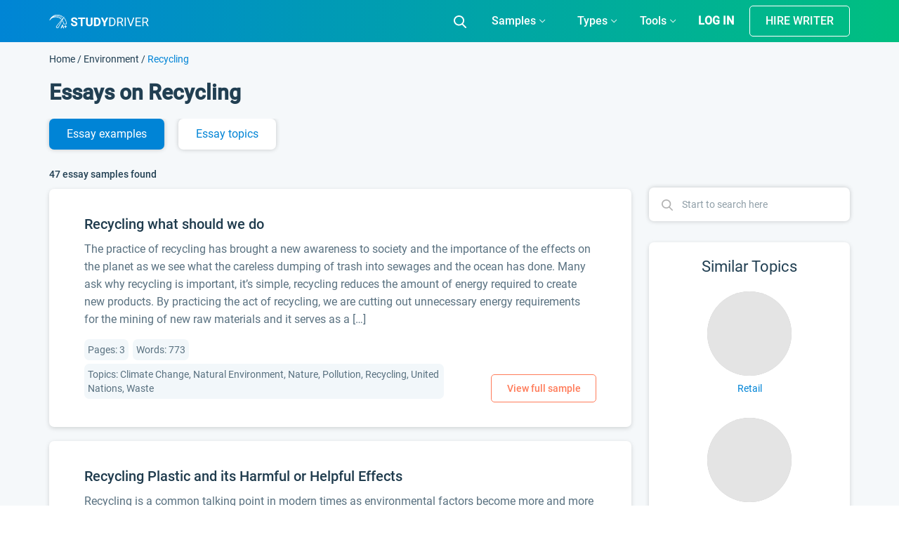

--- FILE ---
content_type: text/html; charset=UTF-8
request_url: https://studydriver.com/recycling/
body_size: 96330
content:
<!doctype html>
<html lang="en-US" prefix="og: http://ogp.me/ns#">
<head><meta charset="UTF-8"><script>if(navigator.userAgent.match(/MSIE|Internet Explorer/i)||navigator.userAgent.match(/Trident\/7\..*?rv:11/i)){var href=document.location.href;if(!href.match(/[?&]nowprocket/)){if(href.indexOf("?")==-1){if(href.indexOf("#")==-1){document.location.href=href+"?nowprocket=1"}else{document.location.href=href.replace("#","?nowprocket=1#")}}else{if(href.indexOf("#")==-1){document.location.href=href+"&nowprocket=1"}else{document.location.href=href.replace("#","&nowprocket=1#")}}}}</script><script>class RocketLazyLoadScripts{constructor(){this.triggerEvents=["keydown","mousedown","mousemove","touchmove","touchstart","touchend","wheel"],this.userEventHandler=this._triggerListener.bind(this),this.touchStartHandler=this._onTouchStart.bind(this),this.touchMoveHandler=this._onTouchMove.bind(this),this.touchEndHandler=this._onTouchEnd.bind(this),this.clickHandler=this._onClick.bind(this),this.interceptedClicks=[],window.addEventListener("pageshow",(e=>{this.persisted=e.persisted})),window.addEventListener("DOMContentLoaded",(()=>{this._preconnect3rdParties()})),this.delayedScripts={normal:[],async:[],defer:[]},this.allJQueries=[]}_addUserInteractionListener(e){document.hidden?e._triggerListener():(this.triggerEvents.forEach((t=>window.addEventListener(t,e.userEventHandler,{passive:!0}))),window.addEventListener("touchstart",e.touchStartHandler,{passive:!0}),window.addEventListener("mousedown",e.touchStartHandler),document.addEventListener("visibilitychange",e.userEventHandler))}_removeUserInteractionListener(){this.triggerEvents.forEach((e=>window.removeEventListener(e,this.userEventHandler,{passive:!0}))),document.removeEventListener("visibilitychange",this.userEventHandler)}_onTouchStart(e){"HTML"!==e.target.tagName&&(window.addEventListener("touchend",this.touchEndHandler),window.addEventListener("mouseup",this.touchEndHandler),window.addEventListener("touchmove",this.touchMoveHandler,{passive:!0}),window.addEventListener("mousemove",this.touchMoveHandler),e.target.addEventListener("click",this.clickHandler),this._renameDOMAttribute(e.target,"onclick","rocket-onclick"))}_onTouchMove(e){window.removeEventListener("touchend",this.touchEndHandler),window.removeEventListener("mouseup",this.touchEndHandler),window.removeEventListener("touchmove",this.touchMoveHandler,{passive:!0}),window.removeEventListener("mousemove",this.touchMoveHandler),e.target.removeEventListener("click",this.clickHandler),this._renameDOMAttribute(e.target,"rocket-onclick","onclick")}_onTouchEnd(e){window.removeEventListener("touchend",this.touchEndHandler),window.removeEventListener("mouseup",this.touchEndHandler),window.removeEventListener("touchmove",this.touchMoveHandler,{passive:!0}),window.removeEventListener("mousemove",this.touchMoveHandler)}_onClick(e){e.target.removeEventListener("click",this.clickHandler),this._renameDOMAttribute(e.target,"rocket-onclick","onclick"),this.interceptedClicks.push(e),e.preventDefault(),e.stopPropagation(),e.stopImmediatePropagation()}_replayClicks(){window.removeEventListener("touchstart",this.touchStartHandler,{passive:!0}),window.removeEventListener("mousedown",this.touchStartHandler),this.interceptedClicks.forEach((e=>{e.target.dispatchEvent(new MouseEvent("click",{view:e.view,bubbles:!0,cancelable:!0}))}))}_renameDOMAttribute(e,t,n){e.hasAttribute&&e.hasAttribute(t)&&(event.target.setAttribute(n,event.target.getAttribute(t)),event.target.removeAttribute(t))}_triggerListener(){this._removeUserInteractionListener(this),"loading"===document.readyState?document.addEventListener("DOMContentLoaded",this._loadEverythingNow.bind(this)):this._loadEverythingNow()}_preconnect3rdParties(){let e=[];document.querySelectorAll("script[type=rocketlazyloadscript]").forEach((t=>{if(t.hasAttribute("src")){const n=new URL(t.src).origin;n!==location.origin&&e.push({src:n,crossOrigin:t.crossOrigin||"module"===t.getAttribute("data-rocket-type")})}})),e=[...new Map(e.map((e=>[JSON.stringify(e),e]))).values()],this._batchInjectResourceHints(e,"preconnect")}async _loadEverythingNow(){this.lastBreath=Date.now(),this._delayEventListeners(),this._delayJQueryReady(this),this._handleDocumentWrite(),this._registerAllDelayedScripts(),this._preloadAllScripts(),await this._loadScriptsFromList(this.delayedScripts.normal),await this._loadScriptsFromList(this.delayedScripts.defer),await this._loadScriptsFromList(this.delayedScripts.async);try{await this._triggerDOMContentLoaded(),await this._triggerWindowLoad()}catch(e){}window.dispatchEvent(new Event("rocket-allScriptsLoaded")),this._replayClicks()}_registerAllDelayedScripts(){document.querySelectorAll("script[type=rocketlazyloadscript]").forEach((e=>{e.hasAttribute("src")?e.hasAttribute("async")&&!1!==e.async?this.delayedScripts.async.push(e):e.hasAttribute("defer")&&!1!==e.defer||"module"===e.getAttribute("data-rocket-type")?this.delayedScripts.defer.push(e):this.delayedScripts.normal.push(e):this.delayedScripts.normal.push(e)}))}async _transformScript(e){return await this._littleBreath(),new Promise((t=>{const n=document.createElement("script");[...e.attributes].forEach((e=>{let t=e.nodeName;"type"!==t&&("data-rocket-type"===t&&(t="type"),n.setAttribute(t,e.nodeValue))})),e.hasAttribute("src")?(n.addEventListener("load",t),n.addEventListener("error",t)):(n.text=e.text,t());try{e.parentNode.replaceChild(n,e)}catch(e){t()}}))}async _loadScriptsFromList(e){const t=e.shift();return t?(await this._transformScript(t),this._loadScriptsFromList(e)):Promise.resolve()}_preloadAllScripts(){this._batchInjectResourceHints([...this.delayedScripts.normal,...this.delayedScripts.defer,...this.delayedScripts.async],"preload")}_batchInjectResourceHints(e,t){var n=document.createDocumentFragment();e.forEach((e=>{if(e.src){const i=document.createElement("link");i.href=e.src,i.rel=t,"preconnect"!==t&&(i.as="script"),e.getAttribute&&"module"===e.getAttribute("data-rocket-type")&&(i.crossOrigin=!0),e.crossOrigin&&(i.crossOrigin=e.crossOrigin),n.appendChild(i)}})),document.head.appendChild(n)}_delayEventListeners(){let e={};function t(t,n){!function(t){function n(n){return e[t].eventsToRewrite.indexOf(n)>=0?"rocket-"+n:n}e[t]||(e[t]={originalFunctions:{add:t.addEventListener,remove:t.removeEventListener},eventsToRewrite:[]},t.addEventListener=function(){arguments[0]=n(arguments[0]),e[t].originalFunctions.add.apply(t,arguments)},t.removeEventListener=function(){arguments[0]=n(arguments[0]),e[t].originalFunctions.remove.apply(t,arguments)})}(t),e[t].eventsToRewrite.push(n)}function n(e,t){let n=e[t];Object.defineProperty(e,t,{get:()=>n||function(){},set(i){e["rocket"+t]=n=i}})}t(document,"DOMContentLoaded"),t(window,"DOMContentLoaded"),t(window,"load"),t(window,"pageshow"),t(document,"readystatechange"),n(document,"onreadystatechange"),n(window,"onload"),n(window,"onpageshow")}_delayJQueryReady(e){let t=window.jQuery;Object.defineProperty(window,"jQuery",{get:()=>t,set(n){if(n&&n.fn&&!e.allJQueries.includes(n)){n.fn.ready=n.fn.init.prototype.ready=function(t){e.domReadyFired?t.bind(document)(n):document.addEventListener("rocket-DOMContentLoaded",(()=>t.bind(document)(n)))};const t=n.fn.on;n.fn.on=n.fn.init.prototype.on=function(){if(this[0]===window){function e(e){return e.split(" ").map((e=>"load"===e||0===e.indexOf("load.")?"rocket-jquery-load":e)).join(" ")}"string"==typeof arguments[0]||arguments[0]instanceof String?arguments[0]=e(arguments[0]):"object"==typeof arguments[0]&&Object.keys(arguments[0]).forEach((t=>{delete Object.assign(arguments[0],{[e(t)]:arguments[0][t]})[t]}))}return t.apply(this,arguments),this},e.allJQueries.push(n)}t=n}})}async _triggerDOMContentLoaded(){this.domReadyFired=!0,await this._littleBreath(),document.dispatchEvent(new Event("rocket-DOMContentLoaded")),await this._littleBreath(),window.dispatchEvent(new Event("rocket-DOMContentLoaded")),await this._littleBreath(),document.dispatchEvent(new Event("rocket-readystatechange")),await this._littleBreath(),document.rocketonreadystatechange&&document.rocketonreadystatechange()}async _triggerWindowLoad(){await this._littleBreath(),window.dispatchEvent(new Event("rocket-load")),await this._littleBreath(),window.rocketonload&&window.rocketonload(),await this._littleBreath(),this.allJQueries.forEach((e=>e(window).trigger("rocket-jquery-load"))),await this._littleBreath();const e=new Event("rocket-pageshow");e.persisted=this.persisted,window.dispatchEvent(e),await this._littleBreath(),window.rocketonpageshow&&window.rocketonpageshow({persisted:this.persisted})}_handleDocumentWrite(){const e=new Map;document.write=document.writeln=function(t){const n=document.currentScript,i=document.createRange(),r=n.parentElement;let o=e.get(n);void 0===o&&(o=n.nextSibling,e.set(n,o));const s=document.createDocumentFragment();i.setStart(s,0),s.appendChild(i.createContextualFragment(t)),r.insertBefore(s,o)}}async _littleBreath(){Date.now()-this.lastBreath>45&&(await this._requestAnimFrame(),this.lastBreath=Date.now())}async _requestAnimFrame(){return document.hidden?new Promise((e=>setTimeout(e))):new Promise((e=>requestAnimationFrame(e)))}static run(){const e=new RocketLazyLoadScripts;e._addUserInteractionListener(e)}}RocketLazyLoadScripts.run();</script>
    
    <meta name="viewport" content="width=device-width, initial-scale=1">
	<meta name="theme-color" content="#007cba">
    <link rel="profile" href="https://gmpg.org/xfn/11">
	<script type="rocketlazyloadscript">
		if (localStorage.getItem('mobileModalClose')){
			document.documentElement.classList.add('hideBanner')
		}
		const isMobile = /iP(ad|od|hone)/i.test(navigator.userAgent);

		if (isMobile){
			document.documentElement.classList.add('hideBanner')
		}
	</script>
        <link rel="preload" href="https://studydriver.com/wp-content/themes/studydriver/assets/dist-sd/fonts/Roboto-Light.woff2" as="font" type="font/woff2" crossorigin="anonymous">
<link rel="preload" href="https://studydriver.com/wp-content/themes/studydriver/assets/dist-sd/fonts/Roboto-Medium.woff2" as="font" type="font/woff2" crossorigin="anonymous">
<link rel="preload" href="https://studydriver.com/wp-content/themes/studydriver/assets/dist-sd/fonts/Roboto-Regular.woff2" as="font" type="font/woff2" crossorigin="anonymous">
    <link rel="apple-touch-icon" sizes="57x57" href="https://studydriver.com/wp-content/themes/studydriver/assets/favicons/apple-icon-57x57.png">
<link rel="apple-touch-icon" sizes="60x60" href="https://studydriver.com/wp-content/themes/studydriver/assets/favicons/apple-icon-60x60.png">
<link rel="apple-touch-icon" sizes="72x72" href="https://studydriver.com/wp-content/themes/studydriver/assets/favicons/apple-icon-72x72.png">
<link rel="apple-touch-icon" sizes="76x76" href="https://studydriver.com/wp-content/themes/studydriver/assets/favicons/apple-icon-76x76.png">
<link rel="apple-touch-icon" sizes="114x114" href="https://studydriver.com/wp-content/themes/studydriver/assets/favicons/apple-icon-114x114.png">
<link rel="apple-touch-icon" sizes="120x120" href="https://studydriver.com/wp-content/themes/studydriver/assets/favicons/apple-icon-120x120.png">
<link rel="apple-touch-icon" sizes="144x144" href="https://studydriver.com/wp-content/themes/studydriver/assets/favicons/apple-icon-144x144.png">
<link rel="apple-touch-icon" sizes="152x152" href="https://studydriver.com/wp-content/themes/studydriver/assets/favicons/apple-icon-152x152.png">
<link rel="apple-touch-icon" sizes="180x180" href="https://studydriver.com/wp-content/themes/studydriver/assets/favicons/apple-icon-180x180.png">
<link rel="icon" type="image/png" sizes="192x192"  href="https://studydriver.com/wp-content/themes/studydriver/assets/favicons/android-icon-192x192.png">
<link rel="icon" type="image/png" sizes="32x32" href="https://studydriver.com/wp-content/themes/studydriver/assets/favicons/favicon-32x32.png">
<link rel="icon" type="image/png" sizes="96x96" href="https://studydriver.com/wp-content/themes/studydriver/assets/favicons/favicon-96x96.png">
<link rel="icon" type="image/png" sizes="16x16" href="https://studydriver.com/wp-content/themes/studydriver/assets/favicons/favicon-16x16.png">
<style>
    @media (max-width:767px){.js-stick-header .header_inner{position:relative;display:flex;flex-direction:row;justify-content:space-between;align-items:center;height:60px}.js-stick-header .header_inner .header_part:first-child,.js-stick-header .header_inner .header_part:last-child{flex-grow:initial}.js-stick-header .header_inner .header_part:first-child{width:105px;display:inline-block}}
</style>
    <title>Recycling Essay Examples - Argumentative Topics for Research Papers</title>
<meta name='robots' content='max-image-preview:large' />

<!-- This site is optimized with the Yoast SEO Premium plugin v7.4.1 - https://yoast.com/wordpress/plugins/seo/ -->
<meta name="description" content="Explore a big database【WITH NO SIGN UP】– 100% FREE Recycling Essay Examples✅All popular types of essays ➥ Argumentative, Persuasive, Analysis &amp; Research Papers."/>
<link rel="canonical" href="https://studydriver.com/recycling/" />
<link rel="next" href="https://studydriver.com/recycling/page/2/" />
<meta property="og:locale" content="en_US" />
<meta property="og:type" content="object" />
<meta property="og:title" content="Recycling Essay Examples - Argumentative Topics for Research Papers" />
<meta property="og:description" content="Explore a big database【WITH NO SIGN UP】– 100% FREE Recycling Essay Examples✅All popular types of essays ➥ Argumentative, Persuasive, Analysis &amp; Research Papers." />
<meta property="og:url" content="https://studydriver.com/recycling/" />
<meta property="og:site_name" content="StudyDriver.com" />
<meta name="twitter:card" content="summary" />
<meta name="twitter:description" content="Explore a big database【WITH NO SIGN UP】– 100% FREE Recycling Essay Examples✅All popular types of essays ➥ Argumentative, Persuasive, Analysis &amp; Research Papers." />
<meta name="twitter:title" content="Recycling Essay Examples - Argumentative Topics for Research Papers" />
<!-- / Yoast SEO Premium plugin. -->


<style id='global-styles-inline-css' type='text/css'>
body{--wp--preset--color--black: #000000;--wp--preset--color--cyan-bluish-gray: #abb8c3;--wp--preset--color--white: #ffffff;--wp--preset--color--pale-pink: #f78da7;--wp--preset--color--vivid-red: #cf2e2e;--wp--preset--color--luminous-vivid-orange: #ff6900;--wp--preset--color--luminous-vivid-amber: #fcb900;--wp--preset--color--light-green-cyan: #7bdcb5;--wp--preset--color--vivid-green-cyan: #00d084;--wp--preset--color--pale-cyan-blue: #8ed1fc;--wp--preset--color--vivid-cyan-blue: #0693e3;--wp--preset--color--vivid-purple: #9b51e0;--wp--preset--gradient--vivid-cyan-blue-to-vivid-purple: linear-gradient(135deg,rgba(6,147,227,1) 0%,rgb(155,81,224) 100%);--wp--preset--gradient--light-green-cyan-to-vivid-green-cyan: linear-gradient(135deg,rgb(122,220,180) 0%,rgb(0,208,130) 100%);--wp--preset--gradient--luminous-vivid-amber-to-luminous-vivid-orange: linear-gradient(135deg,rgba(252,185,0,1) 0%,rgba(255,105,0,1) 100%);--wp--preset--gradient--luminous-vivid-orange-to-vivid-red: linear-gradient(135deg,rgba(255,105,0,1) 0%,rgb(207,46,46) 100%);--wp--preset--gradient--very-light-gray-to-cyan-bluish-gray: linear-gradient(135deg,rgb(238,238,238) 0%,rgb(169,184,195) 100%);--wp--preset--gradient--cool-to-warm-spectrum: linear-gradient(135deg,rgb(74,234,220) 0%,rgb(151,120,209) 20%,rgb(207,42,186) 40%,rgb(238,44,130) 60%,rgb(251,105,98) 80%,rgb(254,248,76) 100%);--wp--preset--gradient--blush-light-purple: linear-gradient(135deg,rgb(255,206,236) 0%,rgb(152,150,240) 100%);--wp--preset--gradient--blush-bordeaux: linear-gradient(135deg,rgb(254,205,165) 0%,rgb(254,45,45) 50%,rgb(107,0,62) 100%);--wp--preset--gradient--luminous-dusk: linear-gradient(135deg,rgb(255,203,112) 0%,rgb(199,81,192) 50%,rgb(65,88,208) 100%);--wp--preset--gradient--pale-ocean: linear-gradient(135deg,rgb(255,245,203) 0%,rgb(182,227,212) 50%,rgb(51,167,181) 100%);--wp--preset--gradient--electric-grass: linear-gradient(135deg,rgb(202,248,128) 0%,rgb(113,206,126) 100%);--wp--preset--gradient--midnight: linear-gradient(135deg,rgb(2,3,129) 0%,rgb(40,116,252) 100%);--wp--preset--duotone--dark-grayscale: url('#wp-duotone-dark-grayscale');--wp--preset--duotone--grayscale: url('#wp-duotone-grayscale');--wp--preset--duotone--purple-yellow: url('#wp-duotone-purple-yellow');--wp--preset--duotone--blue-red: url('#wp-duotone-blue-red');--wp--preset--duotone--midnight: url('#wp-duotone-midnight');--wp--preset--duotone--magenta-yellow: url('#wp-duotone-magenta-yellow');--wp--preset--duotone--purple-green: url('#wp-duotone-purple-green');--wp--preset--duotone--blue-orange: url('#wp-duotone-blue-orange');--wp--preset--font-size--small: 13px;--wp--preset--font-size--medium: 20px;--wp--preset--font-size--large: 36px;--wp--preset--font-size--x-large: 42px;}.has-black-color{color: var(--wp--preset--color--black) !important;}.has-cyan-bluish-gray-color{color: var(--wp--preset--color--cyan-bluish-gray) !important;}.has-white-color{color: var(--wp--preset--color--white) !important;}.has-pale-pink-color{color: var(--wp--preset--color--pale-pink) !important;}.has-vivid-red-color{color: var(--wp--preset--color--vivid-red) !important;}.has-luminous-vivid-orange-color{color: var(--wp--preset--color--luminous-vivid-orange) !important;}.has-luminous-vivid-amber-color{color: var(--wp--preset--color--luminous-vivid-amber) !important;}.has-light-green-cyan-color{color: var(--wp--preset--color--light-green-cyan) !important;}.has-vivid-green-cyan-color{color: var(--wp--preset--color--vivid-green-cyan) !important;}.has-pale-cyan-blue-color{color: var(--wp--preset--color--pale-cyan-blue) !important;}.has-vivid-cyan-blue-color{color: var(--wp--preset--color--vivid-cyan-blue) !important;}.has-vivid-purple-color{color: var(--wp--preset--color--vivid-purple) !important;}.has-black-background-color{background-color: var(--wp--preset--color--black) !important;}.has-cyan-bluish-gray-background-color{background-color: var(--wp--preset--color--cyan-bluish-gray) !important;}.has-white-background-color{background-color: var(--wp--preset--color--white) !important;}.has-pale-pink-background-color{background-color: var(--wp--preset--color--pale-pink) !important;}.has-vivid-red-background-color{background-color: var(--wp--preset--color--vivid-red) !important;}.has-luminous-vivid-orange-background-color{background-color: var(--wp--preset--color--luminous-vivid-orange) !important;}.has-luminous-vivid-amber-background-color{background-color: var(--wp--preset--color--luminous-vivid-amber) !important;}.has-light-green-cyan-background-color{background-color: var(--wp--preset--color--light-green-cyan) !important;}.has-vivid-green-cyan-background-color{background-color: var(--wp--preset--color--vivid-green-cyan) !important;}.has-pale-cyan-blue-background-color{background-color: var(--wp--preset--color--pale-cyan-blue) !important;}.has-vivid-cyan-blue-background-color{background-color: var(--wp--preset--color--vivid-cyan-blue) !important;}.has-vivid-purple-background-color{background-color: var(--wp--preset--color--vivid-purple) !important;}.has-black-border-color{border-color: var(--wp--preset--color--black) !important;}.has-cyan-bluish-gray-border-color{border-color: var(--wp--preset--color--cyan-bluish-gray) !important;}.has-white-border-color{border-color: var(--wp--preset--color--white) !important;}.has-pale-pink-border-color{border-color: var(--wp--preset--color--pale-pink) !important;}.has-vivid-red-border-color{border-color: var(--wp--preset--color--vivid-red) !important;}.has-luminous-vivid-orange-border-color{border-color: var(--wp--preset--color--luminous-vivid-orange) !important;}.has-luminous-vivid-amber-border-color{border-color: var(--wp--preset--color--luminous-vivid-amber) !important;}.has-light-green-cyan-border-color{border-color: var(--wp--preset--color--light-green-cyan) !important;}.has-vivid-green-cyan-border-color{border-color: var(--wp--preset--color--vivid-green-cyan) !important;}.has-pale-cyan-blue-border-color{border-color: var(--wp--preset--color--pale-cyan-blue) !important;}.has-vivid-cyan-blue-border-color{border-color: var(--wp--preset--color--vivid-cyan-blue) !important;}.has-vivid-purple-border-color{border-color: var(--wp--preset--color--vivid-purple) !important;}.has-vivid-cyan-blue-to-vivid-purple-gradient-background{background: var(--wp--preset--gradient--vivid-cyan-blue-to-vivid-purple) !important;}.has-light-green-cyan-to-vivid-green-cyan-gradient-background{background: var(--wp--preset--gradient--light-green-cyan-to-vivid-green-cyan) !important;}.has-luminous-vivid-amber-to-luminous-vivid-orange-gradient-background{background: var(--wp--preset--gradient--luminous-vivid-amber-to-luminous-vivid-orange) !important;}.has-luminous-vivid-orange-to-vivid-red-gradient-background{background: var(--wp--preset--gradient--luminous-vivid-orange-to-vivid-red) !important;}.has-very-light-gray-to-cyan-bluish-gray-gradient-background{background: var(--wp--preset--gradient--very-light-gray-to-cyan-bluish-gray) !important;}.has-cool-to-warm-spectrum-gradient-background{background: var(--wp--preset--gradient--cool-to-warm-spectrum) !important;}.has-blush-light-purple-gradient-background{background: var(--wp--preset--gradient--blush-light-purple) !important;}.has-blush-bordeaux-gradient-background{background: var(--wp--preset--gradient--blush-bordeaux) !important;}.has-luminous-dusk-gradient-background{background: var(--wp--preset--gradient--luminous-dusk) !important;}.has-pale-ocean-gradient-background{background: var(--wp--preset--gradient--pale-ocean) !important;}.has-electric-grass-gradient-background{background: var(--wp--preset--gradient--electric-grass) !important;}.has-midnight-gradient-background{background: var(--wp--preset--gradient--midnight) !important;}.has-small-font-size{font-size: var(--wp--preset--font-size--small) !important;}.has-medium-font-size{font-size: var(--wp--preset--font-size--medium) !important;}.has-large-font-size{font-size: var(--wp--preset--font-size--large) !important;}.has-x-large-font-size{font-size: var(--wp--preset--font-size--x-large) !important;}
</style>
<script type="rocketlazyloadscript" data-rocket-type='text/javascript' async="async" src='https://studydriver.com/wp-content/plugins/wc-cookie-referrer-url/set-cookies.js?ver=5.9.2' id='cookie_referrer_script-js'></script>
<link rel="https://api.w.org/" href="https://studydriver.com/wp-json/" /><link rel="alternate" type="application/json" href="https://studydriver.com/wp-json/wp/v2/tags/3341" /><link rel="EditURI" type="application/rsd+xml" title="RSD" href="https://studydriver.com/xmlrpc.php?rsd" />
<link rel="wlwmanifest" type="application/wlwmanifest+xml" href="https://studydriver.com/wp-includes/wlwmanifest.xml" /> 
<meta name="generator" content="WordPress 5.9.2" />

<link rel="preload" as="font" href="https://studydriver.com/wp-content/themes/studydriver/assets/dist-sd/fonts/Roboto-Light.woff2" crossorigin>
<link rel="preload" as="font" href="https://studydriver.com/wp-content/themes/studydriver/assets/dist-sd/fonts/Roboto-Regular.woff2" crossorigin>
<link rel="preload" as="font" href="https://studydriver.com/wp-content/themes/studydriver/assets/dist-sd/fonts/Roboto-Medium.woff2" crossorigin><link rel="manifest" href="https://studydriver.com/manifest.json">			<script type="rocketlazyloadscript">
				var lazy_scripts_custom_data = [];
				function lazyLoadScript(url){
					if(!url) {
						return;
					}
					let scr = document.createElement("script");
					scr.setAttribute("src", url);
					document.getElementsByTagName("head")[0].appendChild(scr);
				}
			</script>
			<!-- get_localize_location --><script type="rocketlazyloadscript">var samples = {"url":"https:\/\/studydriver.com\/wp-admin\/admin-ajax.php","contactForm":{"action":"contacts_send_msg","_wp_nonce":"46cbf6ffbb"}}</script>
<!-- get_localize_location --><!-- get_header_location --><!-- get_header_location --><style>.card-single-paper.short-paper .paper .paper_excerpt,.card-single-paper.short-paper .paper .paper_meta{display:none}@media screen and (max-width:782px){html.overflow-fix{margin-top:0!important}.has-shadow #app-mobile-banner,.has-shadow #wpadminbar{display:none}}</style><style>@font-face{font-family:Roboto;src:url(/wp-content/themes/studydriver/assets/dist-sd/fonts/Roboto-Light.eot);src:local("Roboto Light"),local("Roboto-Light"),url(/wp-content/themes/studydriver/assets/dist-sd/fonts/Roboto-Light.eot?#iefix) format("embedded-opentype"),url(/wp-content/themes/studydriver/assets/dist-sd/fonts/Roboto-Light.woff2) format("woff2"),url(/wp-content/themes/studydriver/assets/dist-sd/fonts/Roboto-Light.woff) format("woff"),url(/wp-content/themes/studydriver/assets/dist-sd/fonts/Roboto-Light.ttf) format("truetype"),url(/wp-content/themes/studydriver/assets/dist-sd/fonts/Roboto-Light.svg#Roboto-Light) format("svg");font-weight:300;font-style:normal;font-display:optional}@font-face{font-family:Roboto-fallback;size-adjust:92.69%;ascent-override:160%;src:local("Arial")}@font-face{font-family:Roboto;src:url(/wp-content/themes/studydriver/assets/dist-sd/fonts/Roboto-Regular.eot);src:local("Roboto"),local("Roboto-Regular"),url(/wp-content/themes/studydriver/assets/dist-sd/fonts/Roboto-Regular.eot?#iefix) format("embedded-opentype"),url(/wp-content/themes/studydriver/assets/dist-sd/fonts/Roboto-Regular.woff2) format("woff2"),url(/wp-content/themes/studydriver/assets/dist-sd/fonts/Roboto-Regular.woff) format("woff"),url(/wp-content/themes/studydriver/assets/dist-sd/fonts/Roboto-Regular.ttf) format("truetype"),url(/wp-content/themes/studydriver/assets/dist-sd/fonts/Roboto-Regular.svg#Roboto-Regular) format("svg");font-weight:400;font-style:normal;font-display:optional}@font-face{font-family:Roboto;src:url(/wp-content/themes/studydriver/assets/dist-sd/fonts/Roboto-Medium.eot);src:local("Roboto Medium"),local("Roboto-Medium"),url(/wp-content/themes/studydriver/assets/dist-sd/fonts/Roboto-Medium.eot?#iefix) format("embedded-opentype"),url(/wp-content/themes/studydriver/assets/dist-sd/fonts/Roboto-Medium.woff2) format("woff2"),url(/wp-content/themes/studydriver/assets/dist-sd/fonts/Roboto-Medium.woff) format("woff"),url(/wp-content/themes/studydriver/assets/dist-sd/fonts/Roboto-Medium.ttf) format("truetype"),url(/wp-content/themes/studydriver/assets/dist-sd/fonts/Roboto-Medium.svg#Roboto-Medium) format("svg");font-weight:500;font-style:normal;font-display:optional}*,::after,::before{box-sizing:border-box;box-sizing:inherit}html{font-family:sans-serif;line-height:1.15;-webkit-text-size-adjust:100%;-webkit-tap-highlight-color:rgba(0,0,0,0);box-sizing:border-box;-ms-overflow-style:scrollbar}article,aside,figcaption,figure,footer,header,hgroup,main,nav,section{display:block}body{margin:0;font-family:Roboto,-apple-system,BlinkMacSystemFont,"Segoe UI","Helvetica Neue",Arial,"Noto Sans",sans-serif,"Apple Color Emoji","Segoe UI Emoji","Segoe UI Symbol","Noto Color Emoji";font-size:1rem;font-weight:400;line-height:1.5;color:#213f52;text-align:left;background-color:#fff}[tabindex="-1"]:focus:not(:focus-visible){outline:0!important}hr{box-sizing:content-box;height:0;overflow:visible}h1,h2,h3,h4,h5,h6{margin-top:0;margin-bottom:.5rem}dl,ol,p,ul{margin-top:0;margin-bottom:1rem}abbr[data-original-title],abbr[title]{text-decoration:underline;-webkit-text-decoration:underline dotted;text-decoration:underline dotted;cursor:help;border-bottom:0;-webkit-text-decoration-skip-ink:none;text-decoration-skip-ink:none}address{margin-bottom:1rem;font-style:normal;line-height:inherit}ol ol,ol ul,ul ol,ul ul{margin-bottom:0}dt{font-weight:700}dd{margin-bottom:.5rem;margin-left:0}blockquote,figure{margin:0 0 1rem}b,strong{font-weight:bolder}small{font-size:80%}sub,sup{position:relative;font-size:75%;line-height:0;vertical-align:baseline}sub{bottom:-.25em}sup{top:-.5em}a{text-decoration:none;background-color:transparent;color:#0084d6}a:hover{color:#00558a;text-decoration:underline}a:not([href]):not([class]){color:inherit;text-decoration:none}a:not([href]):not([class]):hover{color:inherit;text-decoration:none}code,kbd,pre,samp{font-family:SFMono-Regular,Menlo,Monaco,Consolas,"Liberation Mono","Courier New",monospace;font-size:1em}pre{margin-top:0;margin-bottom:1rem;overflow:auto;-ms-overflow-style:scrollbar}img{vertical-align:middle;border-style:none}svg{overflow:hidden;vertical-align:middle}table{border-collapse:collapse}caption{padding-top:.75rem;padding-bottom:.75rem;color:#6c757d;text-align:left;caption-side:bottom}th{text-align:inherit;text-align:-webkit-match-parent}label{display:inline-block;margin-bottom:.5rem}button{border-radius:0}button:focus:not(:focus-visible){outline:0}button,input,optgroup,select,textarea{margin:0;font-family:inherit;font-size:inherit;line-height:inherit}button,input{overflow:visible}button,select{text-transform:none}[role=button]{cursor:pointer}select{word-wrap:normal;display:inline-block}[type=button],[type=reset],[type=submit],button{-webkit-appearance:button}[type=button]:not(:disabled),[type=reset]:not(:disabled),[type=submit]:not(:disabled),button:not(:disabled){cursor:pointer}[type=button]::-moz-focus-inner,[type=reset]::-moz-focus-inner,[type=submit]::-moz-focus-inner,button::-moz-focus-inner{padding:0;border-style:none}input[type=checkbox],input[type=radio]{box-sizing:border-box;padding:0}textarea{overflow:auto;resize:vertical}fieldset{min-width:0;padding:0;margin:0;border:0}legend{display:block;width:100%;max-width:100%;padding:0;margin-bottom:.5rem;font-size:1.5rem;line-height:inherit;color:inherit;white-space:normal}progress{vertical-align:baseline}[type=number]::-webkit-inner-spin-button,[type=number]::-webkit-outer-spin-button{height:auto}[type=search]{outline-offset:-2px;-webkit-appearance:none}[type=search]::-webkit-search-decoration{-webkit-appearance:none}::-webkit-file-upload-button{font:inherit;-webkit-appearance:button}output{display:inline-block}summary{display:list-item;cursor:pointer}template{display:none}[hidden]{display:none!important}.container,.container-fluid,.container-lg,.container-md,.container-sm,.container-xl{width:100%;padding-right:15px;padding-left:15px;margin-right:auto;margin-left:auto}.row{display:flex;flex-wrap:wrap;margin-right:-15px;margin-left:-15px}.col,.col-1,.col-10,.col-11,.col-12,.col-2,.col-3,.col-4,.col-5,.col-6,.col-7,.col-8,.col-9,.col-auto,.col-lg,.col-lg-1,.col-lg-10,.col-lg-11,.col-lg-12,.col-lg-2,.col-lg-3,.col-lg-4,.col-lg-5,.col-lg-6,.col-lg-7,.col-lg-8,.col-lg-9,.col-lg-auto,.col-md,.col-md-1,.col-md-10,.col-md-11,.col-md-12,.col-md-2,.col-md-3,.col-md-4,.col-md-5,.col-md-6,.col-md-7,.col-md-8,.col-md-9,.col-md-auto,.col-sm,.col-sm-1,.col-sm-10,.col-sm-11,.col-sm-12,.col-sm-2,.col-sm-3,.col-sm-4,.col-sm-5,.col-sm-6,.col-sm-7,.col-sm-8,.col-sm-9,.col-sm-auto,.col-xl,.col-xl-1,.col-xl-10,.col-xl-11,.col-xl-12,.col-xl-2,.col-xl-3,.col-xl-4,.col-xl-5,.col-xl-6,.col-xl-7,.col-xl-8,.col-xl-9,.col-xl-auto{position:relative;width:100%;padding-right:15px;padding-left:15px}.col-1{flex:0 0 8.333333%;max-width:8.333333%}.col-2{flex:0 0 16.666667%;max-width:16.666667%}.col-3{flex:0 0 25%;max-width:25%}.col-4{flex:0 0 33.333333%;max-width:33.333333%}.col-5{flex:0 0 41.666667%;max-width:41.666667%}.col-6{flex:0 0 50%;max-width:50%}.col-7{flex:0 0 58.333333%;max-width:58.333333%}.col-8{flex:0 0 66.666667%;max-width:66.666667%}.col-9{flex:0 0 75%;max-width:75%}.col-10{flex:0 0 83.333333%;max-width:83.333333%}.col-11{flex:0 0 91.666667%;max-width:91.666667%}.col-12{flex:0 0 100%;max-width:100%}.order-first{order:-1}.order-last{order:13}.order-0{order:0}.order-1{order:1}.order-2{order:2}.order-3{order:3}.order-4{order:4}.order-5{order:5}.offset-1{margin-left:8.333333%}.offset-2{margin-left:16.666667%}.d-none{display:none!important}.d-block{display:block!important}.d-flex{display:flex!important}.mr-1,.mx-1{margin-right:.25rem!important}.mr-3,.mx-3{margin-right:1rem!important}.mb-2,.my-2{margin-bottom:.5rem!important}.mb-5,.my-5{margin-bottom:3rem!important}.flex-row{flex-direction:row!important}.flex-column{flex-direction:column!important}.flex-row-reverse{flex-direction:row-reverse!important}.flex-wrap{flex-wrap:wrap!important}.justify-content-center{justify-content:center!important}.justify-content-between{justify-content:space-between!important}.justify-content-around{justify-content:space-around!important}.align-items-center{align-items:center!important}.align-content-between{align-content:space-between!important}.w-100{width:100%}@-webkit-keyframes hader-slidein{0%{opacity:0;transform:translateY(-20px)}100%{opacity:1;transform:translateY(0)}}@keyframes hader-slidein{0%{opacity:0;transform:translateY(-20px)}100%{opacity:1;transform:translateY(0)}}.header{position:relative;z-index:90;left:0;right:0;color:#fff;transition:.3s ease-out}.header.is-header-fixed{position:fixed;z-index:1000;background-image:linear-gradient(250deg,#00cf8a,#0084d6);-webkit-animation:.6s hader-slidein;animation:.6s hader-slidein}.header_inner{position:relative;display:flex;flex-direction:row;justify-content:stretch;align-items:center;height:60px;overflow:visible;opacity:1}.header_part{flex-grow:1}.header_part img{height:20px}.header_part:first-child,.header_part:last-child{flex-grow:initial}.header_part .header_btn-search{z-index:0}.header_part .v-tablet{display:none}.header_part .v-desktop{display:inline-block}.header_logo{position:relative;z-index:5}.header_btn-search{position:relative;z-index:5;display:none}.header .a,.header a{font-weight:500;font-size:rem-calc(16);font-style:normal;font-stretch:normal;line-height:1.4;letter-spacing:normal;cursor:pointer;color:#fff}.header-login-btn{font-weight:700;font-size:rem-calc(16);line-height:1.4;cursor:pointer;color:#fff;text-transform:uppercase;margin-right:12.5px;padding:0 10px 0 8px}.header .header-mobile-banner{display:none;padding-top:10px}.header .header-mobile-banner_close{margin-right:10px}.header .header-mobile-banner_caption{display:flex;justify-content:center;align-items:center}.header .header-mobile-banner_description{margin-bottom:0}.hideBanner .header .header-mobile-banner,.main-nav .sub-menu{display:none}.main-nav.is-responsive{margin-left:30px}.main-nav .menu{display:flex;padding:0;margin:0;list-style:none;justify-content:flex-end}.main-nav .menu-item{margin:0 12.5px;padding:0 10px}.main-nav .menu-item:last-child a{text-transform:capitalize;font-weight:700}.main-nav .menu-item-has-children::after{content:"";float:right;display:block;height:6px;width:9px;margin-top:.5rem;margin-left:5px;background-image:url(/wp-content/themes/studydriver/assets/img/combined-shape.svg);background-size:contain;background-position:center;background-repeat:no-repeat}.main-nav .menu-item-has-children.is-open::after{transform:rotate(180deg)}.main-nav .menu-cols-group{list-style:none;display:flex;padding:0 30px;justify-content:stretch;flex-wrap:wrap}.main-nav .menu-cols-group.is-open{display:block}.main-nav .menu-cols-group>.menu-item{flex-basis:21%;padding:0 0 15px;border-right:1px solid #cfdde6}.main-nav .menu-cols-group>.menu-item:nth-child(4n){border:none}.main-nav .menu-cols-group>.menu-item:nth-last-child(1),.main-nav .menu-cols-group>.menu-item:nth-last-child(2){padding-bottom:0}.main-nav .menu-cols-group>.menu-item.is-trailing-item{flex-basis:100%;margin-top:30px;margin-bottom:0;text-align:center}.main-nav .menu-cols-group>.menu-item.is-trailing-item a{font-weight:500;font-size:14px;line-height:20px;color:#ff7b59;border:1px solid #ff7b59;border-radius:5px;text-transform:capitalize;padding:10px 0;display:block}.main-nav .menu-cols-group>.menu-item.is-trailing-item a:hover{background-color:#ff7b59;color:#fff;text-decoration:unset}.main-nav .menu-group-title{margin-bottom:20px;font-size:rem-calc(18);font-weight:500;line-height:1.45;text-align:center;color:#213f52;display:none}.main-nav .menu-group-link-more{display:block;margin-top:30px;text-align:center;text-decoration:underline;color:#0084d6}.main-nav .menu-drop-plate{position:absolute;z-index:10;right:0;top:calc(100% + 5px);max-width:100%;display:none;list-style:none;justify-content:stretch;flex-wrap:wrap;width:100%;padding:30px 0 15px;margin:-10px 0 0;border-radius:7px;box-shadow:0 2px 6px 0 rgba(0,11,10,.15);background-color:#fff;font-size:rem-calc(14)}.main-nav .menu-drop-plate.is-open{display:flex}.main-nav .menu-drop-plate>.menu-item{flex-basis:62.35294%;flex-grow:1;padding:0;margin:0}.main-nav .menu-drop-plate>.menu-item+.menu-item{flex-basis:37.64706%;border-left:1px solid rgba(0,11,10,.15)}.main-nav .menu-drop-plate .a:not([class]),.main-nav .menu-drop-plate a:not([class]){font-weight:400;color:#213f52}#menu-item-46684 .menu-cols-group>.menu-item{flex:1 0 auto;padding:0}.hamburger{padding:0;display:none;cursor:default;transition-property:opacity,filter;transition-duration:.2s;transition-timing-function:ease-in-out;font:inherit;color:inherit;text-transform:none;background-color:transparent;border:0;margin:0 0 0 23px;overflow:visible}.hamburger:hover{opacity:1}.hamburger-box{width:30px;height:18px;display:inline-block;vertical-align:middle;position:relative}.hamburger-inner{display:block;top:50%;margin-top:-1px}.hamburger-inner,.hamburger-inner::after,.hamburger-inner::before{width:30px;height:2px;background-color:#fff;border-radius:4px;position:absolute;transition-property:transform;transition-duration:.15s;transition-timing-function:ease}.hamburger-inner::after,.hamburger-inner::before{content:"";display:block}.hamburger-inner::before{top:-8px}.hamburger-inner::after{bottom:-8px}.hamburger-collapsed .hamburger-inner{top:auto;bottom:0;transition-duration:.13s;transition-delay:.13s;transition-timing-function:cubic-bezier(.55,.055,.675,.19)}.hamburger-collapsed .hamburger-inner::after{top:-16px;transition:top .2s cubic-bezier(.33333,.66667,.66667,1) .2s,opacity .1s linear}.hamburger-collapsed .hamburger-inner::before{transition:top .12s cubic-bezier(.33333,.66667,.66667,1) .2s,transform .13s cubic-bezier(.55,.055,.675,.19)}.hamburger.is-active .hamburger-inner{transform:translate3d(0,-8px,0) rotate(-45deg);transition-delay:.22s;transition-timing-function:cubic-bezier(.215,.61,.355,1)}.hamburger.is-active .hamburger-inner::after{top:0;opacity:0;transition:top .2s cubic-bezier(.33333,0,.66667,.33333),opacity .1s linear .22s}.hamburger.is-active .hamburger-inner::before{top:0;transform:rotate(-90deg);transition:top .1s cubic-bezier(.33333,0,.66667,.33333) .16s,transform .13s cubic-bezier(.215,.61,.355,1) .25s}.welcome{padding:85px 0 64px;text-align:center;color:#fff}.welcome .ui-front{z-index:70}.welcome span{font-size:14px;line-height:20px;display:inline-block}.welcome_title{margin-bottom:8px;font-size:50px;font-weight:700;line-height:60px;color:inherit}.welcome_sub-title{margin-bottom:61px;font-size:16px;line-height:25px;color:inherit}.welcome .search-widget_input::-moz-placeholder{color:rgba(33,63,82,.5)}.welcome .search-widget_input:-ms-input-placeholder{color:rgba(33,63,82,.5)}.welcome .search-widget_input::placeholder{color:rgba(33,63,82,.5)}.search-widget .search-widget_input::-moz-placeholder{color:rgba(33,63,82,.5)}.search-widget .search-widget_input:-ms-input-placeholder{color:rgba(33,63,82,.5)}.search-widget .search-widget_input::placeholder{color:rgba(33,63,82,.5)}.max-width-1030,div div.max-width-1030,div.max-width-1030{max-width:1030px}div.header_inner{overflow:visible;opacity:1}body{overflow-x:hidden;font-family:Roboto,sans-serif}body.single .card-single-paper h2{font-size:26px}body.single .card-single-paper h3{font-size:22px}main{overflow-x:hidden}.link{text-decoration:underline}.link-icon{padding-right:5px}button.link{display:inline;border:0;padding:0;outline:0;background:0 0;color:#0084d6}.page:not(body){padding:15px 0 30px}.page-title{margin:0 0 15px;font-size:1.875rem;font-family:Roboto,Roboto-fallback,sans-serif}.btn{display:inline-block;color:#213f52;text-align:center;vertical-align:middle;-webkit-user-select:none;-moz-user-select:none;-ms-user-select:none;user-select:none;background-color:transparent;border:1px solid transparent;padding:.375rem .75rem;font-size:1rem;line-height:1.5;border-radius:.25rem}.btn:hover{color:#213f52;text-decoration:none}.btn.focus,.btn:focus{outline:0;box-shadow:0 0 0 .2rem rgba(0,123,255,.25)}.btn.disabled,.btn:disabled{opacity:.65}.btn:not(:disabled):not(.disabled){cursor:pointer}a.btn.disabled,fieldset:disabled a.btn{pointer-events:none}.btn-primary{color:#fff;background-color:#007bff;border-color:#007bff}.btn-primary:hover{color:#fff;background-color:#0069d9;border-color:#0062cc}.btn-primary.focus,.btn-primary:focus{color:#fff;background-color:#0069d9;border-color:#0062cc;box-shadow:0 0 0 0 rgba(38,143,255,.5)}.btn-primary.disabled,.btn-primary:disabled{color:#fff;background-color:#007bff;border-color:#007bff}.btn-primary:not(:disabled):not(.disabled).active,.btn-primary:not(:disabled):not(.disabled):active,.show>.btn-primary.dropdown-toggle{color:#fff;background-color:#0062cc;border-color:#005cbf}.btn-primary:not(:disabled):not(.disabled).active:focus,.btn-primary:not(:disabled):not(.disabled):active:focus,.show>.btn-primary.dropdown-toggle:focus{box-shadow:0 0 0 0 rgba(38,143,255,.5)}.btn-secondary{color:#fff;background-color:#6c757d;border-color:#6c757d}.btn-secondary:hover{color:#fff;background-color:#5a6268;border-color:#545b62}.btn-secondary.focus,.btn-secondary:focus{color:#fff;background-color:#5a6268;border-color:#545b62;box-shadow:0 0 0 0 rgba(130,138,145,.5)}.btn-secondary.disabled,.btn-secondary:disabled{color:#fff;background-color:#6c757d;border-color:#6c757d}.btn-secondary:not(:disabled):not(.disabled).active,.btn-secondary:not(:disabled):not(.disabled):active,.show>.btn-secondary.dropdown-toggle{color:#fff;background-color:#545b62;border-color:#4e555b}.btn-secondary:not(:disabled):not(.disabled).active:focus,.btn-secondary:not(:disabled):not(.disabled):active:focus,.show>.btn-secondary.dropdown-toggle:focus{box-shadow:0 0 0 0 rgba(130,138,145,.5)}.btn-success{color:#fff;background-color:#28a745;border-color:#28a745}.btn-success:hover{color:#fff;background-color:#218838;border-color:#1e7e34}.btn-success.focus,.btn-success:focus{color:#fff;background-color:#218838;border-color:#1e7e34;box-shadow:0 0 0 0 rgba(72,180,97,.5)}.btn-success.disabled,.btn-success:disabled{color:#fff;background-color:#28a745;border-color:#28a745}.btn-success:not(:disabled):not(.disabled).active,.btn-success:not(:disabled):not(.disabled):active,.show>.btn-success.dropdown-toggle{color:#fff;background-color:#1e7e34;border-color:#1c7430}.btn-success:not(:disabled):not(.disabled).active:focus,.btn-success:not(:disabled):not(.disabled):active:focus,.show>.btn-success.dropdown-toggle:focus{box-shadow:0 0 0 0 rgba(72,180,97,.5)}.btn-info{color:#fff;background-color:#17a2b8;border-color:#17a2b8}.btn-info:hover{color:#fff;background-color:#138496;border-color:#117a8b}.btn-info.focus,.btn-info:focus{color:#fff;background-color:#138496;border-color:#117a8b;box-shadow:0 0 0 0 rgba(58,176,195,.5)}.btn-info.disabled,.btn-info:disabled{color:#fff;background-color:#17a2b8;border-color:#17a2b8}.btn-info:not(:disabled):not(.disabled).active,.btn-info:not(:disabled):not(.disabled):active,.show>.btn-info.dropdown-toggle{color:#fff;background-color:#117a8b;border-color:#10707f}.btn-info:not(:disabled):not(.disabled).active:focus,.btn-info:not(:disabled):not(.disabled):active:focus,.show>.btn-info.dropdown-toggle:focus{box-shadow:0 0 0 0 rgba(58,176,195,.5)}.btn-warning{color:#212529;background-color:#ffc107;border-color:#ffc107}.btn-warning:hover{color:#212529;background-color:#e0a800;border-color:#d39e00}.btn-warning.focus,.btn-warning:focus{color:#212529;background-color:#e0a800;border-color:#d39e00;box-shadow:0 0 0 0 rgba(222,170,12,.5)}.btn-warning.disabled,.btn-warning:disabled{color:#212529;background-color:#ffc107;border-color:#ffc107}.btn-warning:not(:disabled):not(.disabled).active,.btn-warning:not(:disabled):not(.disabled):active,.show>.btn-warning.dropdown-toggle{color:#212529;background-color:#d39e00;border-color:#c69500}.btn-warning:not(:disabled):not(.disabled).active:focus,.btn-warning:not(:disabled):not(.disabled):active:focus,.show>.btn-warning.dropdown-toggle:focus{box-shadow:0 0 0 0 rgba(222,170,12,.5)}.btn-danger{color:#fff;background-color:#dc3545;border-color:#dc3545}.btn-danger:hover{color:#fff;background-color:#c82333;border-color:#bd2130}.btn-danger.focus,.btn-danger:focus{color:#fff;background-color:#c82333;border-color:#bd2130;box-shadow:0 0 0 0 rgba(225,83,97,.5)}.btn-danger.disabled,.btn-danger:disabled{color:#fff;background-color:#dc3545;border-color:#dc3545}.btn-danger:not(:disabled):not(.disabled).active,.btn-danger:not(:disabled):not(.disabled):active,.show>.btn-danger.dropdown-toggle{color:#fff;background-color:#bd2130;border-color:#b21f2d}.btn-danger:not(:disabled):not(.disabled).active:focus,.btn-danger:not(:disabled):not(.disabled):active:focus,.show>.btn-danger.dropdown-toggle:focus{box-shadow:0 0 0 0 rgba(225,83,97,.5)}.btn-light{color:#212529;background-color:#f8f9fa;border-color:#f8f9fa}.btn-light:hover{color:#212529;background-color:#e2e6ea;border-color:#dae0e5}.btn-light.focus,.btn-light:focus{color:#212529;background-color:#e2e6ea;border-color:#dae0e5;box-shadow:0 0 0 0 rgba(216,217,219,.5)}.btn-light.disabled,.btn-light:disabled{color:#212529;background-color:#f8f9fa;border-color:#f8f9fa}.btn-light:not(:disabled):not(.disabled).active,.btn-light:not(:disabled):not(.disabled):active,.show>.btn-light.dropdown-toggle{color:#212529;background-color:#dae0e5;border-color:#d3d9df}.btn-light:not(:disabled):not(.disabled).active:focus,.btn-light:not(:disabled):not(.disabled):active:focus,.show>.btn-light.dropdown-toggle:focus{box-shadow:0 0 0 0 rgba(216,217,219,.5)}.btn-dark{color:#fff;background-color:#343a40;border-color:#343a40}.btn-dark:hover{color:#fff;background-color:#23272b;border-color:#1d2124}.btn-dark.focus,.btn-dark:focus{color:#fff;background-color:#23272b;border-color:#1d2124;box-shadow:0 0 0 0 rgba(82,88,93,.5)}.btn-dark.disabled,.btn-dark:disabled{color:#fff;background-color:#343a40;border-color:#343a40}.btn-dark:not(:disabled):not(.disabled).active,.btn-dark:not(:disabled):not(.disabled):active,.show>.btn-dark.dropdown-toggle{color:#fff;background-color:#1d2124;border-color:#171a1d}.btn-dark:not(:disabled):not(.disabled).active:focus,.btn-dark:not(:disabled):not(.disabled):active:focus,.show>.btn-dark.dropdown-toggle:focus{box-shadow:0 0 0 0 rgba(82,88,93,.5)}.btn-outline-primary{color:#007bff;border-color:#007bff}.btn-outline-primary:hover{color:#fff;background-color:#007bff;border-color:#007bff}.btn-outline-primary.focus,.btn-outline-primary:focus{box-shadow:0 0 0 0 rgba(0,123,255,.5)}.btn-outline-primary.disabled,.btn-outline-primary:disabled{color:#007bff;background-color:transparent}.btn-outline-primary:not(:disabled):not(.disabled).active,.btn-outline-primary:not(:disabled):not(.disabled):active,.show>.btn-outline-primary.dropdown-toggle{color:#fff;background-color:#007bff;border-color:#007bff}.btn-outline-primary:not(:disabled):not(.disabled).active:focus,.btn-outline-primary:not(:disabled):not(.disabled):active:focus,.show>.btn-outline-primary.dropdown-toggle:focus{box-shadow:0 0 0 0 rgba(0,123,255,.5)}.btn-outline-secondary{color:#6c757d;border-color:#6c757d}.btn-outline-secondary:hover{color:#fff;background-color:#6c757d;border-color:#6c757d}.btn-outline-secondary.focus,.btn-outline-secondary:focus{box-shadow:0 0 0 0 rgba(108,117,125,.5)}.btn-outline-secondary.disabled,.btn-outline-secondary:disabled{color:#6c757d;background-color:transparent}.btn-outline-secondary:not(:disabled):not(.disabled).active,.btn-outline-secondary:not(:disabled):not(.disabled):active,.show>.btn-outline-secondary.dropdown-toggle{color:#fff;background-color:#6c757d;border-color:#6c757d}.btn-outline-secondary:not(:disabled):not(.disabled).active:focus,.btn-outline-secondary:not(:disabled):not(.disabled):active:focus,.show>.btn-outline-secondary.dropdown-toggle:focus{box-shadow:0 0 0 0 rgba(108,117,125,.5)}.btn-outline-success{color:#28a745;border-color:#28a745}.btn-outline-success:hover{color:#fff;background-color:#28a745;border-color:#28a745}.btn-outline-success.focus,.btn-outline-success:focus{box-shadow:0 0 0 0 rgba(40,167,69,.5)}.btn-outline-success.disabled,.btn-outline-success:disabled{color:#28a745;background-color:transparent}.btn-outline-success:not(:disabled):not(.disabled).active,.btn-outline-success:not(:disabled):not(.disabled):active,.show>.btn-outline-success.dropdown-toggle{color:#fff;background-color:#28a745;border-color:#28a745}.btn-outline-success:not(:disabled):not(.disabled).active:focus,.btn-outline-success:not(:disabled):not(.disabled):active:focus,.show>.btn-outline-success.dropdown-toggle:focus{box-shadow:0 0 0 0 rgba(40,167,69,.5)}.btn-outline-info{color:#17a2b8;border-color:#17a2b8}.btn-outline-info:hover{color:#fff;background-color:#17a2b8;border-color:#17a2b8}.btn-outline-info.focus,.btn-outline-info:focus{box-shadow:0 0 0 0 rgba(23,162,184,.5)}.btn-outline-info.disabled,.btn-outline-info:disabled{color:#17a2b8;background-color:transparent}.btn-outline-info:not(:disabled):not(.disabled).active,.btn-outline-info:not(:disabled):not(.disabled):active,.show>.btn-outline-info.dropdown-toggle{color:#fff;background-color:#17a2b8;border-color:#17a2b8}.btn-outline-info:not(:disabled):not(.disabled).active:focus,.btn-outline-info:not(:disabled):not(.disabled):active:focus,.show>.btn-outline-info.dropdown-toggle:focus{box-shadow:0 0 0 0 rgba(23,162,184,.5)}.btn-outline-warning{color:#ffc107;border-color:#ffc107}.btn-outline-warning:hover{color:#212529;background-color:#ffc107;border-color:#ffc107}.btn-outline-warning.focus,.btn-outline-warning:focus{box-shadow:0 0 0 0 rgba(255,193,7,.5)}.btn-outline-warning.disabled,.btn-outline-warning:disabled{color:#ffc107;background-color:transparent}.btn-outline-warning:not(:disabled):not(.disabled).active,.btn-outline-warning:not(:disabled):not(.disabled):active,.show>.btn-outline-warning.dropdown-toggle{color:#212529;background-color:#ffc107;border-color:#ffc107}.btn-outline-warning:not(:disabled):not(.disabled).active:focus,.btn-outline-warning:not(:disabled):not(.disabled):active:focus,.show>.btn-outline-warning.dropdown-toggle:focus{box-shadow:0 0 0 0 rgba(255,193,7,.5)}.btn-outline-danger{color:#dc3545;border-color:#dc3545}.btn-outline-danger:hover{color:#fff;background-color:#dc3545;border-color:#dc3545}.btn-outline-danger.focus,.btn-outline-danger:focus{box-shadow:0 0 0 0 rgba(220,53,69,.5)}.btn-outline-danger.disabled,.btn-outline-danger:disabled{color:#dc3545;background-color:transparent}.btn-outline-danger:not(:disabled):not(.disabled).active,.btn-outline-danger:not(:disabled):not(.disabled):active,.show>.btn-outline-danger.dropdown-toggle{color:#fff;background-color:#dc3545;border-color:#dc3545}.btn-outline-danger:not(:disabled):not(.disabled).active:focus,.btn-outline-danger:not(:disabled):not(.disabled):active:focus,.show>.btn-outline-danger.dropdown-toggle:focus{box-shadow:0 0 0 0 rgba(220,53,69,.5)}.btn-outline-light{color:#f8f9fa;border-color:#f8f9fa}.btn-outline-light:hover{color:#212529;background-color:#f8f9fa;border-color:#f8f9fa}.btn-outline-light.focus,.btn-outline-light:focus{box-shadow:0 0 0 0 rgba(248,249,250,.5)}.btn-outline-light.disabled,.btn-outline-light:disabled{color:#f8f9fa;background-color:transparent}.btn-outline-light:not(:disabled):not(.disabled).active,.btn-outline-light:not(:disabled):not(.disabled):active,.show>.btn-outline-light.dropdown-toggle{color:#212529;background-color:#f8f9fa;border-color:#f8f9fa}.btn-outline-light:not(:disabled):not(.disabled).active:focus,.btn-outline-light:not(:disabled):not(.disabled):active:focus,.show>.btn-outline-light.dropdown-toggle:focus{box-shadow:0 0 0 0 rgba(248,249,250,.5)}.btn-outline-dark{color:#343a40;border-color:#343a40}.btn-outline-dark:hover{color:#fff;background-color:#343a40;border-color:#343a40}.btn-outline-dark.focus,.btn-outline-dark:focus{box-shadow:0 0 0 0 rgba(52,58,64,.5)}.btn-outline-dark.disabled,.btn-outline-dark:disabled{color:#343a40;background-color:transparent}.btn-outline-dark:not(:disabled):not(.disabled).active,.btn-outline-dark:not(:disabled):not(.disabled):active,.show>.btn-outline-dark.dropdown-toggle{color:#fff;background-color:#343a40;border-color:#343a40}.btn-outline-dark:not(:disabled):not(.disabled).active:focus,.btn-outline-dark:not(:disabled):not(.disabled):active:focus,.show>.btn-outline-dark.dropdown-toggle:focus{box-shadow:0 0 0 0 rgba(52,58,64,.5)}.btn-link{font-weight:400;color:#0084d6;text-decoration:none}.btn-link:hover{color:#00558a;text-decoration:underline}.btn-link.focus,.btn-link:focus{text-decoration:underline}.btn-link.disabled,.btn-link:disabled{color:#6c757d;pointer-events:none}.btn-lg{padding:.5rem 1rem;font-size:1.25rem;line-height:1.5;border-radius:.3rem}.btn-sm{padding:.25rem .5rem;font-size:.875rem;line-height:1.5;border-radius:.2rem}.btn-block{display:block;width:100%}.btn-block+.btn-block{margin-top:.5rem}input[type=button].btn-block,input[type=reset].btn-block,input[type=submit].btn-block{width:100%}.btn{text-decoration:none;transition:.4s;font-weight:700}.btn-head-cta{position:relative;z-index:5;text-transform:uppercase;color:#fff;border-color:#fff;padding:10px 22px;font-size:1rem;line-height:1.3;border-radius:5px}.btn-head-cta:hover,.header.is-header-fixed .btn-head-cta{color:#fff;background-color:#ff7b59;border-color:#ff7b59}.btn-head-cta.focus,.btn-head-cta:focus{box-shadow:0 0 0 0 rgba(255,255,255,.5)}.btn-head-cta.disabled,.btn-head-cta:disabled{color:#fff;background-color:transparent}.btn-head-cta:not(:disabled):not(.disabled).active,.btn-head-cta:not(:disabled):not(.disabled):active,.show>.btn-head-cta.dropdown-toggle{color:#212529;background-color:#ff7b59;border-color:#ff7b59}.btn-head-cta:not(:disabled):not(.disabled).active:focus,.btn-head-cta:not(:disabled):not(.disabled):active:focus,.show>.btn-head-cta.dropdown-toggle:focus{box-shadow:0 0 0 0 rgba(255,255,255,.5)}.btn-main-style{background-color:#ff7b59;border-color:#fff;padding:12px 22px;font-size:1rem;line-height:1.1;border-radius:5px;font-weight:700;color:#fff}.btn-main-style:hover{color:#fff;background-color:#ff5d33;border-color:#e6e6e6}.btn-main-style.focus,.btn-main-style:focus{color:#fff;background-color:#ff5d33;border-color:#e6e6e6;box-shadow:0 0 0 0 rgba(222,222,223,.5)}.btn-main-style.disabled,.btn-main-style:disabled{color:#212529;background-color:#ff7b59;border-color:#fff}.btn-main-style:not(:disabled):not(.disabled).active,.btn-main-style:not(:disabled):not(.disabled):active,.show>.btn-main-style.dropdown-toggle{color:#fff;background-color:#ff5226;border-color:#dfdfdf}.btn-main-style:not(:disabled):not(.disabled).active:focus,.btn-main-style:not(:disabled):not(.disabled):active:focus,.show>.btn-main-style.dropdown-toggle:focus{box-shadow:0 0 0 0 rgba(222,222,223,.5)}.btn-main-outlined{color:#ff7b59;border-color:#ff7b59;padding:12px 20px;font-size:1rem;line-height:1.1;border-radius:5px;font-weight:700}.btn-main-outlined.is-hovered,.btn-main-outlined:hover{color:#fff;background-color:#ff7b59;border-color:#ff7b59}.btn-main-outlined.focus,.btn-main-outlined:focus{box-shadow:0 0 0 0 rgba(255,123,89,.5)}.btn-main-outlined.disabled,.btn-main-outlined:disabled{color:#ff7b59;background-color:transparent}.btn-main-outlined:not(:disabled):not(.disabled).active,.btn-main-outlined:not(:disabled):not(.disabled):active,.show>.btn-main-outlined.dropdown-toggle{background-color:#ff7b59;border-color:#ff7b59;color:#fff}.btn-main-outlined:not(:disabled):not(.disabled).active:focus,.btn-main-outlined:not(:disabled):not(.disabled):active:focus,.show>.btn-main-outlined.dropdown-toggle:focus{box-shadow:0 0 0 0 rgba(255,123,89,.5)}.btn-main-outlined.paper_btn:hover,.paper_btn.btn-main-outlined.is-hovered{color:#fff}.btn-paper{background-color:#ff7b59;border-color:#ff7b59;padding:11px 22px;font-size:1rem;line-height:1.13;border-radius:5px;color:#fff}.btn-paper:hover{color:#fff;background-color:#ff5d33;border-color:#ff5226}.btn-paper.focus,.btn-paper:focus{color:#fff;background-color:#ff5d33;border-color:#ff5226;box-shadow:0 0 0 0 rgba(222,110,82,.5)}.btn-paper.disabled,.btn-paper:disabled{color:#212529;background-color:#ff7b59;border-color:#ff7b59}.btn-paper:not(:disabled):not(.disabled).active,.btn-paper:not(:disabled):not(.disabled):active,.show>.btn-paper.dropdown-toggle{color:#fff;background-color:#ff5226;border-color:#ff4819}.btn-paper:not(:disabled):not(.disabled).active:focus,.btn-paper:not(:disabled):not(.disabled):active:focus,.show>.btn-paper.dropdown-toggle:focus{box-shadow:0 0 0 0 rgba(222,110,82,.5)}.btn-head-login{position:relative;z-index:5}.btn-head-login:hover{color:#fff!important}.filters_sidebar{padding-left:5px;padding-right:5px}.filters_main{position:relative;padding-left:5px;padding-right:5px}.filter-mobile-block{display:none}.card-filters .card-body{padding:20px 15px}.card-filters_title{margin-bottom:0;font-size:1.375rem;font-weight:500;line-height:1.36}.card{position:relative;display:flex;flex-direction:column;min-width:0;word-wrap:break-word;background-color:#fff;background-clip:border-box;border:1px solid rgba(0,0,0,.125);border-radius:.25rem}.card>hr{margin-right:0;margin-left:0}.card>.list-group{border-top:inherit;border-bottom:inherit}.card>.list-group:first-child{border-top-width:0;border-top-left-radius:calc(.25rem - 1px);border-top-right-radius:calc(.25rem - 1px)}.card>.list-group:last-child{border-bottom-width:0;border-bottom-right-radius:calc(.25rem - 1px);border-bottom-left-radius:calc(.25rem - 1px)}.card>.card-header+.list-group,.card>.list-group+.card-footer{border-top:0}.card-body{flex:1 1 auto;min-height:1px;padding:1.25rem}.card-title{margin-bottom:.75rem}.card-subtitle{margin-top:-.375rem;margin-bottom:0}.card-text:last-child{margin-bottom:0}.card-link:hover{text-decoration:none}.card-link+.card-link{margin-left:1.25rem}.card-header{padding:.75rem 1.25rem;margin-bottom:0;background-color:rgba(0,0,0,.03);border-bottom:1px solid rgba(0,0,0,.125)}.card-header:first-child{border-radius:calc(.25rem - 1px) calc(.25rem - 1px) 0 0}.card-footer{padding:.75rem 1.25rem;background-color:rgba(0,0,0,.03);border-top:1px solid rgba(0,0,0,.125)}.card-footer:last-child{border-radius:0 0 calc(.25rem - 1px) calc(.25rem - 1px)}.card-header-tabs{margin-right:-.625rem;margin-bottom:-.75rem;margin-left:-.625rem;border-bottom:0}.card-header-pills{margin-right:-.625rem;margin-left:-.625rem}.card-img-overlay{position:absolute;top:0;right:0;bottom:0;left:0;padding:1.25rem;border-radius:calc(.25rem - 1px)}.card-img,.card-img-bottom,.card-img-top{flex-shrink:0;width:100%}.card-img,.card-img-top{border-top-left-radius:calc(.25rem - 1px);border-top-right-radius:calc(.25rem - 1px)}.card-img,.card-img-bottom{border-bottom-right-radius:calc(.25rem - 1px);border-bottom-left-radius:calc(.25rem - 1px)}.card-deck .card,.card-group>.card{margin-bottom:15px}.card-columns .card{margin-bottom:.75rem}.accordion{overflow-anchor:none}.accordion>.card{overflow:hidden}.accordion>.card:not(:last-of-type){border-bottom:0;border-bottom-right-radius:0;border-bottom-left-radius:0}.accordion>.card:not(:first-of-type){border-top-left-radius:0;border-top-right-radius:0}.accordion>.card>.card-header{border-radius:0;margin-bottom:-1px}.preload_card img{max-width:100%;width:100%;height:auto}.card{box-shadow:0 2px 6px 0 rgba(0,11,10,.15);border-radius:.4375rem;border:none}.card-cat-blocks_filter{display:flex;align-items:center;justify-content:space-between;border-bottom:1px solid rgba(178,178,178,.25)}.card-cat-blocks_order{padding-left:20px;font-size:1rem;font-weight:300;line-height:1.35;color:#222}.card-cat-blocks_order:first-child{padding:0}.card-cat-blocks_order::before{content:'';display:inline-block;vertical-align:middle;height:20px;width:8px;margin-top:-5px;margin-right:5px;background:url(/wp-content/themes/studydriver/assets/src/img/card-cat-arrow.svg) center no-repeat}.card-cat-blocks_order.is-asc::before{transform:rotate(180deg)}.card-cat-blocks_order:hover{color:#222}.card-service-help .a,.card-service-help a{font-size:.875rem}.card-service-help .link{cursor:pointer;font-weight:500;font-size:14px;line-height:20px;color:#ff7b59;padding:10px 20px;border:1px solid #ff7b59;border-radius:5px;text-decoration:none;display:inline-block;margin-top:auto;transition:.3s ease-in-out}.card-service-help .link:hover{background-color:#ff7b59;color:#fff}.wrap-service-help_var{display:flex;align-items:stretch;height:100%}.wrap-service-help_var .card-body{display:flex;flex-direction:column;align-items:flex-start;min-height:270px;padding:25px}.card-service-help_title{font-weight:700;font-size:25px;line-height:30px;color:#1f3b4d;margin-bottom:10px}.card-service-help_desc{font-weight:400;font-size:16px;line-height:25px;color:#597180}.card-subcategories_style_new .card-subcategories_label:before{content:'';display:none!important}.card-subcategories_style_new .card-subcategories_label{position:relative;margin-bottom:25px;left:0;text-align:center}.card-subcategories_style_new .card-subcategories_col-label{padding-left:0}.card-subcategories_style_new .show-more{margin-top:10px}.card-subcategories_style_new .card-subcat_block_view{cursor:pointer;width:120px;height:160px;margin-bottom:20px}.card-subcategories_style_new .card-subcat_block_view.hidden{display:none!important}.card-subcategories_style_new .card-subcat_block_view-head{max-width:100%;height:120px;width:120px;background:#c4c4c4;border-radius:5px;margin-bottom:10px;overflow:hidden;position:relative;transition:.3s}.card-subcategories_style_new .card-subcat_block_view-head img{position:absolute;margin:auto;width:120px;height:120px;max-width:105%;top:0;bottom:0;left:0;right:0;display:block}.card-subcategories_style_new .card-subcat_block_view .border-down{border-radius:50%}.card-subcategories_style_new .card-subcat_block_view-link{font-size:14px;color:#0084d6;text-align:center;font-style:normal;font-weight:400;padding:0 2px;transition:.3s;display:block}.card-subcategories_style_new .card-subcat_block_view-link strong{font-weight:400}.card-subcategories_style_new .card-subcat_block_view.has_subcat:hover .card-child-animation .card-subcat_block_view-head{transform:scale(.6) translateY(-45px)}.card-subcategories_style_new .card-subcat_block_view.has_subcat:hover .card-child-animation .card-subcat_block_view-link{transform:translateY(-52px)}.card-subcategories_style_new .card-subcat_block_view.has_subcat:hover .card-child-animation+.card-subcat_block_view-children{transform:scale(1.1) translateY(-45px)}.card-subcategories_style_new .card-subcat_block_view .card-child-animation{text-align:center}.card-subcategories_style_new .card-subcat_block_view-children{margin-top:5px;padding-top:5px;border-top:1px solid rgba(178,178,178,.52);transition:.3s;transform:scale(0)}.card-subcategories_style_new .card-subcat_block_view-children a{font-size:12px;color:#0084d6;text-align:center;font-weight:400;white-space:nowrap;overflow:hidden;text-overflow:ellipsis}.card-subcategories{line-height:1.2;margin-bottom:20px}.card-subcategories_label{margin-bottom:0;font-size:1rem;font-weight:500}.card-subcategories_link{margin-right:15px;font-size:.875rem;text-decoration:underline;display:inline-block}.card-subcategories .card-body{padding:20px 30px}.card-papers{box-shadow:0 0 6px rgba(0,0,0,.2);border-radius:7px}.card-papers .card-header{margin:0 30px;padding:20px 0 15px;background:#fff}.card-papers .card-body{padding:13px 80px 50px}.card-single-paper{margin-bottom:20px;border-radius:7px;position:relative}.card-single-paper .card-header{margin:0 30px;padding:20px 0 15px;background:0 0;border-bottom:1px solid rgba(178,178,178,.4)}.card-single-paper .card-body{overflow:hidden;padding:20px 30px}.card-writer .btn{padding:5px 10px;font-size:.75rem;font-weight:500}.card-writer .link{text-decoration:none;font-size:.75rem;font-weight:500;color:#ff7b59}.card-writer .action-div{display:inline-block;margin:0 5px;font-size:.75rem;font-weight:300;color:#b2b2b2}.card-info{display:flex;flex-direction:column;padding-top:20px}.card-info_title{font-weight:400;font-size:22px;line-height:30px;color:#213f52;margin-bottom:0}.card-info thead{display:flex;justify-content:center}.card-info tbody tr{margin-bottom:3px}.card-info tbody td{display:inline}.card-info tbody th{font-weight:400}.filters .filters_sidebar .card-subcategories .card-body{padding:20px 15px}.filters .filters_sidebar .card-subcategories_style_new .card-subcategories_label{font-weight:400;font-size:22px;line-height:30px;color:#213f52;margin-bottom:20px}.filters .filters_sidebar .card-subcat_block_view{width:100%;margin-bottom:20px}.filters .filters_sidebar .card-subcat_block_view-head{display:none}.filters .filters_sidebar .card-subcat_block_view-head .border-down{display:block}.filters .filters_sidebar .card-subcat_block_view._center{align-items:center}.filters .filters_sidebar .card-subcat_block_view._center:nth-child(3){margin-bottom:30px}.filters .filters_sidebar .card-subcat_block_view._margin{margin-bottom:5px;height:auto}.filters .filters_sidebar .card-subcat_block_view._margin .card-child-animation{width:100%}.filters .filters_sidebar .card-subcat_block_view .border-down{border-radius:50%;height:120px;background:#c4c4c4;display:block}.filters .filters_sidebar .card-subcat_block_view-link{display:block}.filters .filters_sidebar .card-subcat_block_view-link._custom{background:rgba(178,178,178,.15);border-radius:2px;font-weight:400;font-size:14px;line-height:25px;padding:0 8px;color:#213f52;text-align:left;display:inline-block;text-transform:capitalize}.filters .filters_sidebar .card-subcat_block_view .card-child-animation{text-align:left;cursor:pointer;width:120px}.sub-cats .ui-front.card-search{margin-top:0}.ui-front.card-search{margin-top:98px;position:relative}.ui-front.card-search .search-widget_form .btn{z-index:1;outline:0}.ui-front.card-search .search-widget_form .search-widget_input{color:#213f52;margin-right:0;background:#fff;padding-left:0}.ui-front.card-search .search-widget_form .search-widget_input::-moz-placeholder{color:rgba(33,63,82,.5);font-size:14px}.ui-front.card-search .search-widget_form .search-widget_input:-ms-input-placeholder{color:rgba(33,63,82,.5);font-size:14px}.ui-front.card-search .search-widget_form .search-widget_input::placeholder{color:rgba(33,63,82,.5);font-size:14px}.cta-paper{position:relative;padding:30px 91px;color:#fff;border-radius:7px;box-shadow:0 2px 6px 0 rgba(0,11,10,.1);overflow:hidden;margin-bottom:20px;background:#0084d6;background:linear-gradient(to right,#0084d6 0,#00cf8a 100%);filter:progid:DXImageTransform.Microsoft.gradient( startColorstr='#0084d6', endColorstr='#00cf8a', GradientType=1 )}.cta-paper_title{display:block;margin-bottom:10px;font-size:1.375rem;font-weight:700;line-height:1.25}.cta-paper_small{font-size:.875rem}.cta-paper_img{position:absolute}.cta-paper_single{display:flex;flex-wrap:wrap;padding:20px 30px;align-items:center;justify-content:space-between}.cta-paper__title{margin:0;width:100%;color:#fff;font-size:18px;font-weight:300;max-width:520px;line-height:1.33;padding-right:20px}.cta-paper__title b{font-weight:500}.most-text{padding-top:10px;padding-bottom:10px;font-weight:500}.most-text img{max-width:20px}body.webp-false .section-cta_img_2,body.webp-true .section-cta_img_2{position:absolute}.section{padding:100px 0}.section_title{margin-bottom:30px;text-align:center;font-weight:700;line-height:1.2;font-size:1.875rem}.section_title.has-no-underline{margin-bottom:30px}.section_title.has-no-underline::after{display:none}.section_title.is-inverted{color:#fff}.section_title.is-inverted::after{display:none}.section-seo-text .section_title{color:#002338}.section_title.mb-30{margin-bottom:30px}.section_title::after{content:"";display:block;width:200px;height:2px;margin:17px auto 0;background-image:linear-gradient(269deg,#00cf8a,#0084d6)}.section_lead{margin-bottom:40px;text-align:center}.section.is-small{padding:50px 0}.section.is-gray{background:#f5f8fa}.section.is-cats-narrow{padding:0 0 50px}.section.academ-tools,.section.last-works{padding:80px 0}.section.home-cat{padding:50px 0 80px}.section.home-cat .card{box-shadow:unset}.section.home-cat .card-cat-blocks{margin-top:30px}.section.home-cat .card-body{display:flex;flex-direction:row;flex-wrap:wrap;padding:0;justify-content:space-between}.section.home-cat .link{font-weight:500;font-size:14px;line-height:20px;color:#ff7b59;border:1px solid #ff7b59;box-sizing:border-box;border-radius:5px;transition:.3s ease-in-out;padding:10px 20px;text-decoration:unset;text-transform:capitalize}.section.home-cat .link:hover{background-color:#ff7b59;color:#fff}.section.home-cat .cat-block{width:100%;max-width:255px}.section.home-cat .cat-block_main{padding:0}.section.home-cat .cat-block_main .row{margin:0}.section.home-cat .cat-block_main .row .col-9{padding:0}.section.home-cat .cat-block .tag{font-weight:400;font-size:16px;line-height:25px;color:#1f3b4d;background-color:transparent;padding:0;margin:5px 0;display:block}.section.home-cat .cat-block_title{display:flex;flex-direction:row;justify-content:flex-start}.section.home-cat .cat-block_title a{font-weight:700;font-size:20px;line-height:25px;color:#1f3b4d;margin-right:5px}.section.home-cat .cat-block_counter{font-weight:400;font-size:16px;line-height:25px;color:#98a8b3}.section-service-help{background-color:#f2f7fa}.section-cta{background-repeat:no-repeat;background-color:#f2f7fa;overflow:hidden;padding:100px 0!important}.section-cta.third-part{padding:10px 0 0!important;overflow:visible}.section-cta.third-part .section-cta_btn{margin-bottom:30px}.section-cta.third-part .section-cta_title{font-weight:400;font-size:30px;line-height:39px;color:#213f52}.section-cta.third-part .is-small-p{font-weight:400;font-size:20px;line-height:20px;color:#213f52}.section-cta p{font-size:1.25rem}.section-cta .is-small-p{font-size:1rem}.section-cta .container{position:relative}.section-cta_img,.section-cta_img_2{position:absolute}.section-cta_img_3{position:absolute;top:-60px;right:-10px;display:none}.section-cta_title{margin-bottom:10px;font-weight:700;font-size:35px;line-height:40px;color:#1f3b4d}.section-cta_btn{width:auto;margin-top:10px;padding:15px 61px;font-size:16px;line-height:20px;font-weight:500}.section-seo-text p{color:#222}body.single .section{padding:40px 0 10px}.bg-edusson-style{background:linear-gradient(270deg,#00bf80 0,#0085d5 100%);min-height:60px}.bg-gray{background:#f5f8fa}.max-width-360{max-width:360px}.max-width-1030{max-width:1030px}.screen-reader-text{border:0;clip:rect(1px,1px,1px,1px);-webkit-clip-path:inset(50%);clip-path:inset(50%);height:1px;margin:-1px;overflow:hidden;padding:0;position:absolute;width:1px;word-wrap:normal!important}.is-blocked-ui{position:relative}.is-blocked-ui::after{content:'';position:absolute;z-index:5;top:0;left:0;height:100%;width:100%;background-color:rgba(255,255,255,.5)}.text-center{text-align:center}.essay-category-tabs{display:flex;margin-bottom:25px}.essay-category-tabs .category-tab{font-style:normal;font-weight:400;font-size:16px;line-height:24px;color:#0084d6;background:#fff;box-shadow:0 0 6px rgba(0,0,0,.2);border-radius:7px;padding:10px 25px;transition:.3s ease-in-out;cursor:pointer}.essay-category-tabs .category-tab:first-child{margin-right:20px}.essay-category-tabs .category-tab.category-tab-active,.essay-category-tabs .category-tab:hover{background:#0084d6;color:#fff}.card-single-paper.short-paper .paper,.paper-short-item{display:flex;justify-content:space-between}.card-single-paper .paper,.card-single-paper .paper .paper_excerpt,.card-single-paper .paper .paper_meta{display:block}.card-single-paper .paper .paper_excerpt_flex{align-items:flex-end}.paper{padding:15px 20px}.paper.has-space-around{padding:25px 20px}.paper.has-underline:not(:last-child){border-bottom:1px solid #cfdde6}.paper_btn{font-weight:500;font-size:14px;line-height:20px;padding:9px 20px;min-width:150px}.paper_btn:hover{cursor:pointer}.paper_btn:before{content:attr(data-text)}.paper_title{font-size:1.25rem;font-weight:400;line-height:1.5}.paper_title a{font-weight:500;font-size:20px;line-height:25px;color:#1f3b4d;font-family:Roboto,Roboto-fallback,sans-serif}.paper_excerpt{margin-bottom:15px;font-weight:400;overflow:hidden;font-family:Roboto,sans-serif;font-size:16px;line-height:25px;color:#597180}.paper_meta{padding-top:7px;margin-top:-6px}.paper_follow{max-width:215px;min-width:215px;text-align:right}.papers-meta-head,.papers-meta-head-tax{padding:0 0 10px;font-size:.875rem;align-items:center}.card-subcategories+.papers-meta-head,.card-subcategories+.papers-meta-head-tax{padding-top:20px}.papers-meta-head-tax_res-found,.papers-meta-head_res-found{font-weight:500}.papers-meta-head-tax_sort-label,.papers-meta-head_sort-label{display:inline-block;vertical-align:middle;margin-right:10px}.type-filter{margin-bottom:25px}.type-filter-content{display:flex;flex-direction:column;margin:15px 0}.type-filter-content .type-filter-content__head{font-weight:600;font-size:16px;line-height:20px;color:#292929;margin-bottom:15px;font-family:Roboto,Roboto-fallback,sans-serif}.type-filter-content .type-filter-content__list{display:flex;flex-wrap:wrap}.type-filter-content .type-filter-content__list .type-filter-content__item{margin:0 5px 5px 0;padding:5px 10px;border-radius:15px;background-color:#edf4fa;color:#005aa9;cursor:pointer;transition:background-color .1s;font-weight:400;font-size:12px;line-height:20px}.type-filter-content .type-filter-content__list .type-filter-content__item:hover{background-color:#e5ecf6}.type-filter-content .type-filter-content__list .type-filter-content__item.active{background-color:#005aa9;color:#fff}.type-filter-content .type-filter-content__list .type-filter-content__item:nth-child(n+6){display:none}.single-words .filters_sidebar .type-filter-content .type-filter-content__list .type-filter-content__item,.type-filter-content .type-filter-content__list.list-full .type-filter-content__item{display:block}.type-filter-content .type-filter-content__list .filter-show-more{font-weight:400;font-size:12px;line-height:20px;-webkit-text-decoration-line:underline;text-decoration-line:underline;color:#005aa9;margin:5px calc(100% - 80px) 0 5px;cursor:pointer}.essays-type-no-data{width:100%;text-align:center;color:#337ab7;font-size:22px;font-weight:600;padding:50px 0}.breadcrumbs{margin-bottom:15px;font-size:.875rem;font-weight:400;line-height:1.4;background:#f5f8fa;text-transform:capitalize}.breadcrumbs.is-on-cats-page{margin-bottom:0;padding:15px 0}.breadcrumbs a,.breadcrumbs_item{color:#213f52}.breadcrumbs a.is-current,.breadcrumbs_item.is-current{color:#0084d6}.tag{display:inline-block;margin-right:2px;margin-bottom:5px;padding:5px;background-color:rgba(178,178,178,.15);font-weight:400;font-size:14px;line-height:20px;color:#597180;background:#f2f7fa;border-radius:7px}.tag a,.tag span.js-cap-link-filter{display:inline-block;font-size:.875rem;font-weight:300;line-height:1.4;color:#213f52}.tag a:hover,.tag span.js-cap-link-filter:hover{cursor:pointer;text-decoration:none;color:#000}.card-single-paper.short-paper .paper .paper_excerpt,.card-single-paper.short-paper .paper .paper_meta{display:none}.custom-text-top{margin-bottom:15px}.custom-text-top span p{margin-bottom:0}.custom-text-top-dots{display:none}.custom-text-top-more{background-color:transparent;border:none;font-size:14px;text-decoration:none;font-weight:400;color:#005aa9;padding:0;text-transform:capitalize}@media (min-width:320px){.filters_sidebar{flex:0 0 100%;max-width:100%}.preload_card{height:430px!important}}@media (min-width:375px){.preload_card{height:420px!important}}@media (min-width:425px){.preload_card{height:362px!important}}@media (min-width:475px){.preload_card{height:344px!important}}@media (min-width:576px){.container,.container-sm{max-width:540px}.col-sm-1{flex:0 0 8.333333%;max-width:8.333333%}.col-sm-2{flex:0 0 16.666667%;max-width:16.666667%}.col-sm-3{flex:0 0 25%;max-width:25%}.col-sm-4{flex:0 0 33.333333%;max-width:33.333333%}.col-sm-5{flex:0 0 41.666667%;max-width:41.666667%}.col-sm-6{flex:0 0 50%;max-width:50%}.col-sm-7{flex:0 0 58.333333%;max-width:58.333333%}.col-sm-8{flex:0 0 66.666667%;max-width:66.666667%}.col-sm-9{flex:0 0 75%;max-width:75%}.col-sm-10{flex:0 0 83.333333%;max-width:83.333333%}.col-sm-11{flex:0 0 91.666667%;max-width:91.666667%}.col-sm-12{flex:0 0 100%;max-width:100%}.order-sm-first{order:-1}.order-sm-last{order:13}.order-sm-0{order:0}.order-sm-1{order:1}.order-sm-2{order:2}.order-sm-3{order:3}.order-sm-4{order:4}.order-sm-5{order:5}.order-sm-6{order:6}.order-sm-7{order:7}.order-sm-8{order:8}.order-sm-9{order:9}.order-sm-10{order:10}.order-sm-11{order:11}.order-sm-12{order:12}.d-sm-none{display:none!important}.d-sm-block{display:block!important}.d-sm-flex{display:flex!important}.flex-sm-row{flex-direction:row!important}.flex-sm-column{flex-direction:column!important}.flex-sm-row-reverse{flex-direction:row-reverse!important}.flex-sm-column-reverse{flex-direction:column-reverse!important}.justify-content-sm-center{justify-content:center!important}.justify-content-sm-start{justify-content:flex-start!important}.justify-content-sm-between{justify-content:space-between!important}.justify-content-sm-end{justify-content:flex-end!important}.align-items-sm-center{align-items:center!important}.align-content-sm-center{align-content:center!important}.align-content-sm-between{align-content:space-between!important}.mr-sm-5,.mx-sm-5{margin-right:3rem!important}.header_btn-search{display:inline-block}.card-deck{display:flex;flex-flow:row wrap;margin-right:-15px;margin-left:-15px}.card-deck .card{flex:1 0 0%;margin-right:15px;margin-bottom:0;margin-left:15px}.card-group{display:flex;flex-flow:row wrap}.card-group>.card{flex:1 0 0%;margin-bottom:0}.card-group>.card+.card{margin-left:0;border-left:0}.card-group>.card:not(:last-child){border-top-right-radius:0;border-bottom-right-radius:0}.card-group>.card:not(:last-child) .card-header,.card-group>.card:not(:last-child) .card-img-top{border-top-right-radius:0}.card-group>.card:not(:last-child) .card-footer,.card-group>.card:not(:last-child) .card-img-bottom{border-bottom-right-radius:0}.card-group>.card:not(:first-child){border-top-left-radius:0;border-bottom-left-radius:0}.card-group>.card:not(:first-child) .card-header,.card-group>.card:not(:first-child) .card-img-top{border-top-left-radius:0}.card-group>.card:not(:first-child) .card-footer,.card-group>.card:not(:first-child) .card-img-bottom{border-bottom-left-radius:0}.card-columns{-moz-column-count:3;column-count:3;-moz-column-gap:1.25rem;column-gap:1.25rem;orphans:1;widows:1}.card-columns .card{display:inline-block;width:100%}.section_title{margin-bottom:30px;font-size:30px}}@media (min-width:768px){.container,.container-md,.container-sm{max-width:720px}.col-md-1{flex:0 0 8.333333%;max-width:8.333333%}.col-md-2{flex:0 0 16.666667%;max-width:16.666667%}.col-md-3{flex:0 0 25%;max-width:25%}.col-md-4{flex:0 0 33.333333%;max-width:33.333333%}.col-md-5{flex:0 0 41.666667%;max-width:41.666667%}.col-md-6{flex:0 0 50%;max-width:50%}.col-md-7{flex:0 0 58.333333%;max-width:58.333333%}.col-md-8{flex:0 0 66.666667%;max-width:66.666667%}.col-md-9{flex:0 0 75%;max-width:75%}.col-md-10{flex:0 0 83.333333%;max-width:83.333333%}.col-md-11{flex:0 0 91.666667%;max-width:91.666667%}.col-md-12{flex:0 0 100%;max-width:100%}.order-md-0{order:0}.order-md-1{order:1}.order-md-2{order:2}.order-md-3{order:3}.order-md-4{order:4}.offset-md-0{margin-left:0}.offset-md-1{margin-left:8.333333%}.d-md-none{display:none!important}.d-md-block{display:block!important}.d-md-flex{display:flex!important}.flex-md-row{flex-direction:row!important}.flex-md-column{flex-direction:column!important}.flex-md-row-reverse{flex-direction:row-reverse!important}.flex-md-column-reverse{flex-direction:column-reverse!important}.flex-md-wrap{flex-wrap:wrap!important}.justify-content-md-center{justify-content:center!important}.justify-content-md-between{justify-content:space-between!important}.align-items-md-center{align-items:center!important}.mr-md-1,.mx-md-1{margin-right:.25rem!important}.main-nav #menu-main-menu{justify-content:center;height:60px;align-items:center}.main-nav #menu-main-menu>.menu-item-has-children{display:flex;align-items:center;justify-content:center;height:60px}.main-nav #menu-main-menu>.menu-item-has-children:after{margin-top:0}.main-nav #menu-main-menu>.menu-item-has-children:nth-last-child(1) .menu-cols-group{flex-direction:column}.main-nav #menu-main-menu>.menu-item-has-children:nth-last-child(1) .menu-cols-group .menu-item{margin:0 0 10px;border:none}.main-nav #menu-main-menu>.menu-item-has-children:nth-last-child(1) .menu-cols-group .menu-item:nth-last-child(1){margin:0}.main-nav #menu-main-menu>.menu-item-has-children:nth-last-child(1) .sub-menu{max-width:265px;right:unset}.main-nav.is-responsive{display:flex;justify-content:flex-end;align-items:center}.container,.se-footer-tags-menu ul{max-width:760px}.filters_sidebar{padding-left:7.5px;padding-right:7.5px;flex:0 0 32.5%;max-width:32.5%}.filters_main{padding-left:7.5px;padding-right:7.5px}.btn-close-filter,.filter-mobile-block,.mobile-sort-list,.preload_card{display:none}.card-subcategories_style_new .card-subcat_block_view-head{width:100%}.section-service-help{background-repeat:no-repeat;background-size:230px;background-image:url(/wp-content/themes/studydriver/assets/src/img/student.png);background-position:center right;padding:83px 0!important}.paper_meta{flex-basis:0;flex-grow:1;max-width:100%}.filters_sidebar .card-subcategories_style_new,.filters_sidebar .sub-cats .card-subcategories_style_new{margin-top:30px}}@media (min-width:768px) and (min-width:992px){.main-nav #menu-main-menu>li:hover>.sub-menu{display:block}}@media (min-width:992px){.container,.container-lg,.container-md,.container-sm{max-width:960px}.col-lg-1{flex:0 0 8.333333%;max-width:8.333333%}.col-lg-2{flex:0 0 16.666667%;max-width:16.666667%}.col-lg-3{flex:0 0 25%;max-width:25%}.col-lg-4{flex:0 0 33.333333%;max-width:33.333333%}.col-lg-5{flex:0 0 41.666667%;max-width:41.666667%}.col-lg-6{flex:0 0 50%;max-width:50%}.col-lg-7{flex:0 0 58.333333%;max-width:58.333333%}.col-lg-8{flex:0 0 66.666667%;max-width:66.666667%}.col-lg-9{flex:0 0 75%;max-width:75%}.col-lg-10{flex:0 0 83.333333%;max-width:83.333333%}.col-lg-11{flex:0 0 91.666667%;max-width:91.666667%}.col-lg-12{flex:0 0 100%;max-width:100%}.order-lg-0{order:0}.order-lg-1{order:1}.order-lg-2{order:2}.order-lg-3{order:3}.order-lg-4{order:4}.order-lg-5{order:5}.offset-lg-0{margin-left:0}.offset-lg-1{margin-left:8.333333%}.col-xl-1{flex:0 0 8.333333%;max-width:8.333333%}.col-xl-2{flex:0 0 16.666667%;max-width:16.666667%}.col-xl-3{flex:0 0 25%;max-width:25%}.col-xl-4{flex:0 0 33.333333%;max-width:33.333333%}.col-xl-5{flex:0 0 41.666667%;max-width:41.666667%}.col-xl-6{flex:0 0 50%;max-width:50%}.col-xl-7{flex:0 0 58.333333%;max-width:58.333333%}.col-xl-8{flex:0 0 66.666667%;max-width:66.666667%}.col-xl-9{flex:0 0 75%;max-width:75%}.col-xl-10{flex:0 0 83.333333%;max-width:83.333333%}.col-xl-11{flex:0 0 91.666667%;max-width:91.666667%}.col-xl-12{flex:0 0 100%;max-width:100%}.order-xl-0{order:0}.order-xl-1{order:1}.order-xl-2{order:2}.order-xl-3{order:3}.order-xl-4{order:4}.order-xl-5{order:5}.d-lg-none{display:none!important}.d-lg-block{display:block!important}.flex-lg-row{flex-direction:row!important}.flex-lg-column{flex-direction:column!important}.flex-lg-row-reverse{flex-direction:row-reverse!important}.flex-lg-column-reverse{flex-direction:column-reverse!important}.flex-lg-wrap{flex-wrap:wrap!important}.justify-content-lg-center{justify-content:center!important}.justify-content-lg-between{justify-content:space-between!important}.justify-content-lg-around{justify-content:space-around!important}.align-content-lg-center{align-content:center!important}.align-content-lg-between{align-content:space-between!important}.main-nav .menu-item:last-child{margin-left:0}.filters_main,.filters_sidebar{padding-left:12.5px;padding-right:12.5px}.card-service-help{min-height:211px}}@media only screen and (min-width:992px){.wrap-service-help .col-md-6{padding:0 5px}}@media (min-width:1200px){.container,.container-lg,.container-md,.container-sm,.container-xl{max-width:1200px}.d-xl-none{display:none!important}.d-xl-block{display:block!important}.offset-xl-2{margin-left:16.666667%}.mb-xl-2,.my-xl-2{margin-bottom:.5rem!important}.pl-xl-1,.px-xl-1{padding-left:.25rem!important}.pr-xl-0,.px-xl-0{padding-right:0!important}.flex-xl-row{flex-direction:row!important}.flex-xl-column{flex-direction:column!important}.flex-xl-row-reverse{flex-direction:row-reverse!important}.flex-xl-column-reverse{flex-direction:column-reverse!important}.flex-xl-wrap{flex-wrap:wrap!important}.justify-content-xl-center{justify-content:center!important}.justify-content-xl-between{justify-content:space-between!important}.align-content-xl-center{align-content:center!important}.align-content-xl-between{align-content:space-between!important}.mr-xl-5,.mx-xl-5{margin-right:3rem!important}.pl-xl-0,.px-xl-0{padding-left:0!important}.offset-xl-3{margin-left:25%}.container,.se-footer-tags-menu ul{max-width:1170px}.filters{display:flex;flex-wrap:wrap;margin-right:-12.5px;margin-left:-12.5px}.filters_sidebar{flex:0 0 26.66667%;max-width:26.66667%}.filters_main{flex:0 0 73.33333%;max-width:73.33333%}.card-cat-blocks_filter{padding:30px 0 15px;margin:0 40px}.card-service-help_desc{margin-bottom:15px}.card-subcategories_label{position:absolute;left:15px}.card-subcategories_col-label{position:relative;padding-left:140px}.cta-paper_img{width:217px;height:178px;top:50%;right:100px;background:url(/wp-content/themes/studydriver/assets/src/img/paper_img_1.png) center no-repeat;transform:translateY(-50%)}body.webp-true .section-cta_img_2{background:url(/wp-content/themes/studydriver/assets/src/img/img_notepad.webp) center no-repeat}body.webp-false .section-cta_img_2{background:url(/wp-content/themes/studydriver/assets/src/img/img_notepad.png) center no-repeat}.section.is-large{padding:105px 0}.section-cta_img{top:50%;right:46px;transform:translateY(-50%)}.section-cta_img_2{width:328px;height:328px;top:50%;right:20px;transform:translateY(-50%)}}@media only screen and (min-width:1200px){.section-cta.third-part .section-cta_img{bottom:0;transform:translateY(0);top:unset}}@media (max-width:1366.98px){.wrap-service-help_var .card-body{padding:25px}}@media only screen and (max-width:1199px){.main-nav .menu-drop-plate .a:not([class]),.main-nav .menu-drop-plate a:not([class]){font-size:14px}}@media (max-width:1199.98px){.filters{display:flex;flex-wrap:wrap;margin-right:-7.5px;margin-left:-7.5px}.filters_main{flex:0 0 67.5%;max-width:67.5%}.card-cat-blocks_filter{padding:30px 0 15px;margin:0 20px}.wrap-service-help_var{max-width:480px;min-height:0}.card-service-help_title{font-size:1.875rem;margin-bottom:15px}.card-service-help_desc{font-size:.875rem;margin-bottom:7px}.card-service-help .link{font-size:.875rem}.card-subcategories_label{display:inline-block}.card-single-paper .card-header{margin:0 15px}.card-single-paper .card-body{padding:15px 15px 20px}.card .short-paper .card-body{padding:25px 15px}.card-writer .action-div{display:block;height:10px;opacity:0}.card-writer .card-body{padding:20px 10px;text-align:center}.cta-paper{padding:30px 14px}.cta-paper_img{width:105px;height:178px;top:50%;right:0;background:url(/wp-content/themes/studydriver/assets/src/img/paper_img_2.png) center no-repeat;transform:translateY(-50%)}.cta-paper__title{padding:0;margin-bottom:10px}body.webp-true .section-cta_img_2{background:url(/wp-content/themes/studydriver/assets/src/img/img_notepad.webp) center no-repeat}body.webp-false .section-cta_img_2{background:url(/wp-content/themes/studydriver/assets/src/img/img_notepad.png) center no-repeat}.section,.section.is-large{padding:50px 0}.section-cta:not(.is-secondary){padding:109px 0 108px}.section-cta:not(.is-secondary) .container{max-width:100%}.section-cta.is-secondary{padding:78px 0 77px}.section-cta.is-secondary .container{max-width:100%}.section-cta_img{width:320px;top:50%;right:-97px;transform:translateY(-50%)}.section-cta_img_2{width:328px;height:328px;top:50%;right:-85px;transform:translateY(-50%)}.section-cta_inner{max-width:540px;position:relative;z-index:1}.paper.has-space-around{padding:25px 0}}@media only screen and (max-width:1199.98px){.section-cta.third-part .section-cta_img{width:auto;top:unset;bottom:0;right:15px;transform:translateY(0)}}@media (max-width:991.98px){.card-cat-blocks_order{padding:0}.wrap-service-help_var{display:block;margin-bottom:15px;max-width:100%}.card-service-help_title{font-size:1.5rem;margin-bottom:5px}.ui-front.card-search .search-widget_form{margin-top:0;margin-left:0;position:relative;padding:0 7px}.ui-front.card-search .search-widget_form .btn{position:absolute;text-align:left;width:30px;left:-12px;top:-7px}.ui-front.card-search .search-widget_form .search-widget_input{margin-left:0;margin-right:0;text-align:left;max-width:100%;padding-left:16px;line-height:24px}.ui-front.card-search .search-widget_form .search-widget_input::-moz-placeholder{font-size:12px}.ui-front.card-search .search-widget_form .search-widget_input:-ms-input-placeholder{font-size:12px}.ui-front.card-search .search-widget_form .search-widget_input::placeholder{font-size:12px}}@media only screen and (max-width:991px){.wrap-service-help .col-md-6:nth-last-child(1){max-width:100%;flex:0 0 100%}.wrap-service-help_var .card-service-help{height:100%}.wrap-service-help_var .card-body{min-height:auto}.card-papers .card-body{padding:13px 15px 30px}.section.academ-tools,.section.home-cat,.section.last-works{padding:40px 0}.section.home-cat .cat-block{max-width:220px}.section-service-help{padding:40px 0 10px!important}.section-service-help .col-lg-4{margin-bottom:15px}.section-cta.third-part .is-small-p{max-width:352px}.section-cta{padding:60px 0!important}}@media (max-width:767.98px){.header.is-header-fixed{top:0}.header-login-btn{padding:20px;display:block;border-bottom:1px solid rgba(189,203,212,.2)}.header .header-mobile-banner{display:flex;justify-content:space-between;align-items:center}.main-nav.is-responsive{overflow:auto;position:fixed;z-index:10000;top:60px;bottom:0;right:0;left:0;margin-left:0;transform:translateX(100%);background:linear-gradient(270deg,#00bf80 0,#0085d5 100%);opacity:0;visibility:hidden;display:none;transition:.2s ease-in-out}.main-nav.is-responsive.is-opened{transform:translateX(0);opacity:1;visibility:visible;display:block}.main-nav .menu{flex-wrap:wrap;padding-top:10px}.main-nav .menu-item{flex-basis:100%;margin:0;position:relative;padding:0}.main-nav .menu-item>.a,.main-nav .menu-item>a{font-size:16px;font-weight:500;padding:20px;display:block}.main-nav .menu-item-has-children{position:relative}.main-nav .menu-item-has-children::after{position:absolute;top:20px;right:20px}.main-nav .menu-item-has-children .sub-menu-button.i-angle-down{position:absolute;top:22px;right:55px;float:right;display:block;height:20px;width:20px}.main-nav .menu-item-has-children .menu-item-has-children{transition:background-color .5s}.main-nav .menu-item-has-children .menu-item-has-children.is-open{box-shadow:inset 0 0 4px 0 rgba(0,0,0,.1);background-color:#003f66}.main-nav .menu>li:not(.is-trailing-item):before{content:'';position:absolute;left:0;right:0;bottom:0;border-bottom:1px solid rgba(189,203,212,.2)}.main-nav .menu-cols-group{display:none;padding:0 0 15px}.main-nav .menu-cols-group.is-open{display:flex}.main-nav .menu-cols-group>.menu-item{flex-basis:100%}.main-nav .menu-cols-group>.menu-item .a,.main-nav .menu-cols-group>.menu-item a:not([class]){padding:5px 20px;flex-basis:100%;font-size:rem-calc(14);font-weight:400;color:#fff}.main-nav .menu-cols-group>.menu-item.is-trailing-item{flex-basis:33.33333%;margin-top:0;text-align:center;flex-basis:100%}.main-nav .menu-cols-group>.menu-item.is-trailing-item a{display:inline-block}.main-nav .menu-group-title{display:block;font-size:16px;font-weight:500;padding:20px;margin-bottom:0;text-align:left;color:#fff}.main-nav .menu-drop-plate{margin-top:0;background-color:#004773;border-radius:0;position:relative;top:0;box-shadow:inset 0 0 4px 0 rgba(0,0,0,.1);padding:0}.main-nav .menu-drop-plate.is-open{flex-wrap:wrap}.main-nav .menu-drop-plate>.menu-item{flex-basis:100%}.hamburger{display:inline-block;margin:0 0 0 8px}.welcome{padding:40px 0 22px}.welcome_title{font-size:1.875rem;line-height:36px}.btn-head-login{display:none}.filters{display:block}.filters_main{max-width:100%}.papers-meta-head{position:fixed;top:60px;left:0;right:0;bottom:0;z-index:11;padding:0;margin:0;align-items:flex-start;background:#fff;transform:translateX(0);transition:.4s ease-in-out}.papers-meta-head:not(.active){transform:translateX(100%)}.papers-meta-head_res-found{display:none}.papers-meta-head_sort{padding:0 10px}.papers-meta-head_sort .ui-selectmenu-button{display:block;margin:15px auto 0}.papers-meta-head_sort-label{font-size:16px;font-weight:500;text-align:center;display:block;padding:15px 0 20px;border-bottom:1px solid rgba(178,178,178,.4);position:relative;margin-right:0}.papers-meta-head_sort-label:before{content:'';position:absolute;top:24px;left:0;width:10px;height:6px;background:url(/wp-content/themes/studydriver/assets/src/img/icon-gray-arrow.svg) center no-repeat;transform:rotate(-90deg)}.mobile-sort-list{padding:0 20px;text-align:left}.mobile-sort-list li{padding:5px 5px 5px 25px;list-style:none}.mobile-sort-list li.selected{position:relative;color:#0084d6}.mobile-sort-list li.selected:before{content:'';position:absolute;top:10px;left:0;width:14px;height:10px;background:url(/wp-content/themes/studydriver/assets/src/img/mobile_select.svg) center no-repeat}.btn-close-filter{padding:0 22px;background:#ff7b59;border-radius:5px;font-size:16px;font-weight:700;color:#fff;display:inline-block;line-height:40px;margin-top:30px}.filter-mobile-block{display:flex;justify-content:space-between;align-items:center;padding:0 0 15px}.filter-mobile-block .filter-mobile{padding:10px 20px;border-radius:5px;background-color:#0084d6;display:flex;align-items:center;color:#fff}.filter-mobile-block .filter-mobile img{margin-left:10px}.filter-mobile-block .filter-mobile:hover{cursor:pointer}.card-filters_title{text-align:center;font-size:1rem;position:relative;padding-bottom:15px;border-bottom:1px solid rgba(178,178,178,.4)}.card-filters_title:before{content:'';position:absolute;top:6px;left:0;width:10px;height:6px;background:url(/wp-content/themes/studydriver/assets/src/img/icon-gray-arrow.svg) center no-repeat;transform:rotate(-90deg)}.card-cat-blocks_filter{padding:20px 0 15px;margin:0 10px}.card-service-help_desc{margin-bottom:5px}.card-subcategories_label{position:relative;display:block}.card-subcategories_label:before{content:'';position:absolute;top:6px;right:0;width:10px;height:6px;background:url(/wp-content/themes/studydriver/assets/src/img/icon-gray-arrow.svg) center no-repeat;transition:.3s ease-out;transform:rotate(-180deg)}.card-subcategories_label.active:before{content:'';position:absolute;top:6px;right:0;width:10px;height:6px;background:url(/wp-content/themes/studydriver/assets/src/img/icon-gray-arrow.svg) center no-repeat;transform:rotate(0)}.card-subcategories_link{display:none}.card-papers{box-shadow:none;margin-right:-15px;margin-left:-15px}.card-papers .card-body{padding:0}.card-single-paper .card-header{margin:0 10px!important;border-bottom:none;padding:20px 0 0}.card-single-paper .card-header .row{justify-content:space-between}.card-single-paper .card-body{padding:15px 10px 20px}.card-writer{margin-bottom:20px;box-shadow:none;position:relative}.card-writer:before{content:'';position:absolute;top:0;left:10px;right:10px;border-top:1px solid rgba(178,178,178,.4)}.card-writer_wrap{padding:10px 20px;background:#f5f8fa;border-radius:7px}.card-writer .action-div{display:inline-block;height:auto;opacity:1}.card-writer .card-body{padding:20px 24px 20px 25px;text-align:left}.card-info{padding-bottom:20px}.ui-front.card-search{margin-top:0!important}.ui-front.card-search .search-widget_form .btn{top:-6px;left:-6px;z-index:-1}.ui-front.card-search .search-widget_form .search-widget_input{max-width:100%;border:0;flex-grow:1;background-color:transparent;background-image:url(../img/search.svg);background-repeat:no-repeat;background-position:10px;padding:0 0 0 40px;width:100%;font-size:14px;line-height:20px;height:44px}.ui-front.card-search .search-widget_form .search-widget_input::-moz-placeholder{font-size:14px;line-height:20px}.ui-front.card-search .search-widget_form .search-widget_input:-ms-input-placeholder{font-size:14px;line-height:20px}.ui-front.card-search .search-widget_form .search-widget_input::placeholder{font-size:14px;line-height:20px}.ui-front.card-search .search-widget{margin-bottom:18px}.cta-paper p{font-size:14px;padding-right:55px}.cta-paper_title{font-size:1.25rem}.cta-paper_img{width:94px;height:140px;right:0;top:49px;background:url(/wp-content/themes/studydriver/assets/src/img/paper_img_3.png) center no-repeat;transform:none}body.webp-true .section-cta_img_2{background:url(/wp-content/themes/studydriver/assets/src/img/img_notepad_2.webp) center no-repeat}body.webp-false .section-cta_img_2{background:url(/wp-content/themes/studydriver/assets/src/img/img_notepad_2.png) center no-repeat}.section-cta:not(.is-secondary){padding:30px 0}.section-cta.is-secondary{padding:60px 0 30px}.section-cta.is-secondary .section-cta_title{max-width:225px}.section-cta_img{position:unset;transform:translateY(15px);margin-bottom:-120px}.section-cta_img_2{width:168px;height:147px;right:0;top:-59px;transform:none}.section-cta_img_3{display:block}.section-cta p{font-size:14px;line-height:20px}.section-cta_title{font-size:25px;line-height:30px}.paper-short-item{flex-direction:column}.card-single-paper.short-paper .paper{flex-direction:column;align-items:center}.paper_excerpt{margin-bottom:3px}.paper_meta{flex-basis:100%;margin-bottom:20px}.paper_follow{flex-basis:100%;max-width:none;text-align:center}}@media (max-width:767px){.header_part .v-tablet{display:none}.js-stick-header .header_inner .header_part:first-child{width:120px}.filters_sidebar .card-subcategories_style_new{margin:30px 0 0}}@media only screen and (max-width:767px){.header_part .v-desktop{display:none}#se-header-search-form .search-widget_input{padding:15px;margin:0;color:#98a8b3}#se-header-search-form .search-widget_input::-moz-placeholder{color:#98a8b3}#se-header-search-form .search-widget_input:-ms-input-placeholder{color:#98a8b3}#se-header-search-form .search-widget_input::placeholder{color:#98a8b3}#se-header-search-form button{background-color:#ff7b59;border-radius:5px;width:40px}#menu-item-46684 .menu-cols-group>.menu-item{flex:0 0 100%;padding:0 0 15px}.welcome_sub-title{margin-bottom:30px}.page-title{letter-spacing:1px}.wrap-service-help_var .card-body{padding:15px}.section.last-works .paper{box-shadow:0 0 6px rgba(0,0,0,.2);border-radius:10px;margin:0 15px 20px}.section.last-works .paper .paper_btn{width:100%}.section.home-cat .link{width:100%;display:inline-block}.section.home-cat .cat-block{flex:0 0 48%}.section.home-cat .cat-block .tag,.section.home-cat .cat-block_counter,.section.home-cat .cat-block_title a{font-size:16px;line-height:25px}.section-cta.third-part .section-cta_btn{padding:9px 61px;width:100%}.section-cta.third-part .is-small-p{max-width:100%;line-height:30px}.section-cta.third-part .section-cta_img{display:none}.section-cta.third-part .section-cta_inner{text-align:center}.custom-text-top{display:none}}@media (max-width:767.98px) and (prefers-reduced-motion:reduce){.main-nav.is-responsive{transition:none}}@media (max-width:767.98px) and (max-width:991.98px){.papers-meta-head_sort .ui-selectmenu-button{display:none}}@media (max-width:575.98px){.header_logo{width:142px}.btn-head-cta{font-weight:500;font-size:14px;line-height:15px;text-transform:capitalize;padding:10px;margin-left:38px}.btn-paper{z-index:10;position:relative}.section-cta_title{padding-right:0}.essay-category-tabs .category-tab{padding:10px 15px;width:50%;white-space:nowrap;text-align:center}}@media (max-width:500px){.header_part{max-width:183px;max-height:36px}}@media (max-width:375px){.paper_excerpt{min-height:145px;height:145px;max-height:145px}}@media only screen and (min-width:768px) and (min-width:768px) and (max-width:991px){.main-nav #menu-main-menu>.menu-item-has-children{margin:0}}@media only screen and (min-width:768px) and (max-width:991px){.main-nav.is-responsive{margin-left:10px!important}.main-nav .menu-cols-group>.menu-item.is-trailing-item{display:inline-block}}@media only screen and (min-width:768px) and (max-width:1199px){.main-nav .menu-cols-group>.menu-item{align-items:center;display:flex}}@media (prefers-reduced-motion:reduce){.btn,.card-service-help .link,.header,.section.home-cat .link{transition:none}}</style><script type="rocketlazyloadscript">
		lazy_scripts_custom_data.push( () => {
			navigator.serviceWorker.register('/sw.js');
		} );
	</script>
	<script type="rocketlazyloadscript">
		lazy_scripts_custom_data.push( () => {
			function checkAuth() { let apiEnpoint='/graphql/external'; let query_string=`{ userGroup{ userAuthorized{ email user{ id nickname photoSrc ordersUrl publicProfileUrl balanceUrl logoutUrl } userBalance{ balance reservedBalance } } } }`; let url='https://my.studydriver.com' + apiEnpoint; try { fetch(url, { method:'POST', body:JSON.stringify({ query:query_string }), mode:'cors', cache:'no-cache', headers:{ 'Content-Type':'application/json', }, credentials:'include', }) .then(function(response) { let my_json=response.json(); return my_json; }) .then(function(result) { updateLoginButton(result); }) .catch(function(error) { console.log('Looks like there was a problem (dev maybe):\n', error); }); } catch (e) { console.log('Error when auth', e); } } function updateLoginButton(resp) { console.log(resp); if (typeof resp.data !='undefined' && resp.data.userGroup && resp.data.userGroup.userAuthorized && resp.data.userGroup.userAuthorized.email) { const logInBtn=document.querySelector('.header-login-btn'); logInBtn.dataset.href='https://my.studydriver.com/customer/orders?' + logInBtn.dataset.utm; logInBtn.textContent='My orders'; } } checkAuth(); 		} );
	</script>    </head>

<body class="archive tag-recycling tag-3341">
	<div class="wrap">

					<div class="bg-edusson-style">
				<header class="js-stick-header header catalog">
					<div class="container">
						<div id="app-mobile-banner" class="header-mobile-banner">
							<div class="header-mobile-banner_caption">
								<div id="header-banner-close" class="header-mobile-banner_close">
									<svg width="16" height="16" viewBox="0 0 16 16" fill="none" xmlns="http://www.w3.org/2000/svg">
										<path fill-rule="evenodd" clip-rule="evenodd" d="M1.05824 2.59269C0.637171 2.17163 0.645894 1.48732 1.06696 1.06626C1.48802 0.645192 2.17233 0.63647 2.5934 1.05753C4.39199 2.85613 6.19024 4.65438 7.98895 6.45309C9.78768 4.65436 11.5859 2.85608 13.3846 1.05747C13.8085 0.633544 14.4958 0.633544 14.9197 1.05747C15.3436 1.48139 15.3436 2.1687 14.9197 2.59263L9.52411 7.98825C11.3228 9.78696 13.1211 11.5852 14.9197 13.3838C15.3465 13.8106 15.3553 14.501 14.9285 14.9278C14.5017 15.3546 13.8113 15.3458 13.3845 14.919C11.5859 13.1204 9.78766 11.3221 7.98895 9.52341L2.59333 14.919C2.1694 15.3429 1.49088 15.3517 1.06696 14.9278C0.643036 14.5039 0.634246 13.8078 1.05817 13.3839C2.85678 11.5852 4.65506 9.78698 6.45379 7.98825C4.65508 6.18954 2.85683 4.39129 1.05824 2.59269Z" fill="#F5F8FA"/>
									</svg>
								</div>
								<p class="header-mobile-banner_description">StudyDriver in your<br/> Smartphone!</p>
							</div>
							<a href="https://play.google.com/store/apps/details?id=com.studydriver.twa" class="app-link" aria-label="App link">
								<svg width="115" height="34" viewBox="0 0 115 34" fill="none" xmlns="http://www.w3.org/2000/svg" xmlns:xlink="http://www.w3.org/1999/xlink">
									<rect width="115" height="34" fill="url(#pattern0)"/>
									<defs>
										<pattern id="pattern0" patternContentUnits="objectBoundingBox" width="1" height="1">
											<use xlink:href="#image0" transform="translate(-0.00110538) scale(0.000835176 0.00282486)"/>
										</pattern>
										<image id="image0" width="1200" height="354" xlink:href="[data-uri]"/>
									</defs>
								</svg>
							</a>
						</div>
						<div class="header_inner">
							<div class="header_part">
								<a href="https://studydriver.com/">								<img class="header_logo" src="https://studydriver.com/wp-content/themes/studydriver/assets/img/logo.svg"
									 width="142"
									 height="20"
									 alt="StudyDriver.com">
								</a>
							</div>

							<div class="header_part">
								<div id="main-responsive-menu" class="main-nav is-responsive">

									<button class="js-open-search-form btn header_btn-search v-desktop">
										<img src="https://studydriver.com/wp-content/themes/studydriver/assets/img/icon-search-white.svg" height="18" width="18" alt="Search">
									</button>
									<div id="se-header-search-form" class="stick-search">
										
<div class="">
	<div class="js-search-widget search-widget is-placed-in-header">

		<form class="search-widget_form search-widget_form-widget js-search-form-header" action="https://studydriver.com/" method="GET">
			<input required class="searchAuto search-widget_input" type="text" name="s" value="" autocomplete="off"
				   placeholder="Find essay samples, topics, categories...">

			<button type="submit" class="btn search-widget_submit">
				<img src="https://studydriver.com/wp-content/themes/studydriver/assets/img/icon-search-white.svg" height="18" width="18" alt="Search Icon" />
			</button>
		</form>
	</div>
</div>

									</div>

									<nav class="menu-header-menu-container"><ul id="menu-main-menu" class="menu"><li id="menu-item-45762" class="menu-item menu-item-type-custom menu-item-object-custom menu-item-has-children menu-item-45762"><span class='a js-open-sub-menu'>Samples</span>
<ul class="sub-menu js-menu-plate menu-drop-plate">
	<li id="menu-item-45764" class="menu-item menu-item-type-custom menu-item-object-custom menu-item-has-children menu-item-45764"><span class='js-open-sub-menu menu-group-title'>Samples by Category</span>
	<ul class="sub-menu menu-cols-group">
		<li id="menu-item-46653" class="menu-item menu-item-type-taxonomy menu-item-object-category menu-item-46653"><a href="https://studydriver.com/statistics/">Statistics</a></li>
		<li id="menu-item-46654" class="menu-item menu-item-type-taxonomy menu-item-object-category menu-item-46654"><a href="https://studydriver.com/finance/">Finance</a></li>
		<li id="menu-item-46655" class="menu-item menu-item-type-taxonomy menu-item-object-category menu-item-46655"><a href="https://studydriver.com/law/">Law</a></li>
		<li id="menu-item-46656" class="menu-item menu-item-type-taxonomy menu-item-object-category menu-item-46656"><a href="https://studydriver.com/society/">Society</a></li>
		<li id="menu-item-46657" class="menu-item menu-item-type-taxonomy menu-item-object-category menu-item-46657"><a href="https://studydriver.com/business/">Business</a></li>
		<li id="menu-item-46658" class="menu-item menu-item-type-taxonomy menu-item-object-category menu-item-46658"><a href="https://studydriver.com/management/">Management</a></li>
		<li id="menu-item-46659" class="menu-item menu-item-type-taxonomy menu-item-object-category menu-item-46659"><a href="https://studydriver.com/literature/">Literature</a></li>
		<li id="menu-item-46660" class="menu-item menu-item-type-taxonomy menu-item-object-category menu-item-46660"><a href="https://studydriver.com/marketing/">Marketing</a></li>
		<li id="menu-item-46661" class="menu-item menu-item-type-taxonomy menu-item-object-category menu-item-46661"><a href="https://studydriver.com/economics/">Economics</a></li>
		<li id="menu-item-46662" class="menu-item menu-item-type-taxonomy menu-item-object-category menu-item-46662"><a href="https://studydriver.com/biology/">Biology</a></li>
		<li id="menu-item-46664" class="menu-item menu-item-type-taxonomy menu-item-object-category menu-item-46664"><a href="https://studydriver.com/ecology/">Ecology</a></li>
		<li id="menu-item-46665" class="menu-item menu-item-type-taxonomy menu-item-object-category menu-item-46665"><a href="https://studydriver.com/education/">Education</a></li>
		<li id="menu-item-46666" class="menu-item menu-item-type-taxonomy menu-item-object-category menu-item-46666"><a href="https://studydriver.com/health/">Health</a></li>
		<li id="menu-item-46667" class="menu-item menu-item-type-taxonomy menu-item-object-category menu-item-46667"><a href="https://studydriver.com/history/">History</a></li>
		<li id="menu-item-46668" class="menu-item menu-item-type-taxonomy menu-item-object-category menu-item-46668"><a href="https://studydriver.com/medicine/">Medicine</a></li>
		<li id="menu-item-46669" class="menu-item menu-item-type-taxonomy menu-item-object-category menu-item-46669"><a href="https://studydriver.com/environment/">Environment</a></li>
		<li id="menu-item-46671" class="menu-item menu-item-type-taxonomy menu-item-object-category menu-item-46671"><a href="https://studydriver.com/politics/">Politics</a></li>
		<li id="menu-item-46672" class="menu-item menu-item-type-taxonomy menu-item-object-category menu-item-46672"><a href="https://studydriver.com/psychology/">Psychology</a></li>
		<li id="menu-item-46673" class="menu-item menu-item-type-taxonomy menu-item-object-category menu-item-46673"><a href="https://studydriver.com/sociology/">Sociology</a></li>
		<li id="menu-item-69760" class="menu-item menu-item-type-taxonomy menu-item-object-category menu-item-69760"><a href="https://studydriver.com/philosophy/">Philosophy</a></li>
		<li id="menu-item-77916" class="menu-item menu-item-type-taxonomy menu-item-object-category menu-item-77916"><a href="https://studydriver.com/nursing/">Nursing Essay</a></li>
		<li id="menu-item-45768" class="is-trailing-item menu-item menu-item-type-custom menu-item-object-custom menu-item-45768"><a href="/essay-samples/">View all Categories</a></li>
	</ul>
</li>
</ul>
</li>
<li id="menu-item-105519" class="menu-item menu-item-type-custom menu-item-object-custom menu-item-has-children menu-item-105519"><span class='a js-open-sub-menu'>Types</span>
<ul class="sub-menu js-menu-plate menu-drop-plate">
	<li id="menu-item-105520" class="menu-item menu-item-type-custom menu-item-object-custom menu-item-has-children menu-item-105520"><span class='js-open-sub-menu menu-group-title'>Types by Category</span>
	<ul class="sub-menu menu-cols-group">
		<li id="menu-item-105521" class="menu-item menu-item-type-custom menu-item-object-custom menu-item-105521"><a href="https://studydriver.com/admission-essay/">Admission </a><li id="menu-item-type-3895" class="menu-item menu-item-type-taxonomy menu-item-object-category menu-item-3895"><a href="https://studydriver.com/analytical-essay/">Analytical </a></li><li id="menu-item-type-3894" class="menu-item menu-item-type-taxonomy menu-item-object-category menu-item-3894"><a href="https://studydriver.com/argumentative-essay-examples/">Argumentative </a></li><li id="menu-item-type-4012" class="menu-item menu-item-type-taxonomy menu-item-object-category menu-item-4012"><a href="https://studydriver.com/assignment/">Assignment </a></li><li id="menu-item-type-106868" class="menu-item menu-item-type-taxonomy menu-item-object-category menu-item-106868"><a href="https://studydriver.com/autobiography/">Autobiography </a></li><li id="menu-item-type-3903" class="menu-item menu-item-type-taxonomy menu-item-object-category menu-item-3903"><a href="https://studydriver.com/book-review/">Book Review </a></li><li id="menu-item-type-3908" class="menu-item menu-item-type-taxonomy menu-item-object-category menu-item-3908"><a href="https://studydriver.com/case-study/">Case Study </a></li><li id="menu-item-type-3909" class="menu-item menu-item-type-taxonomy menu-item-object-category menu-item-3909"><a href="https://studydriver.com/cause-and-effect-essay-examples/">Cause and Effect </a></li><li id="menu-item-type-3907" class="menu-item menu-item-type-taxonomy menu-item-object-category menu-item-3907"><a href="https://studydriver.com/compare-and-contrast-essay/">Compare and Contrast </a></li><li id="menu-item-type-3900" class="menu-item menu-item-type-taxonomy menu-item-object-category menu-item-3900"><a href="https://studydriver.com/critical-essay/">Critical </a></li><li id="menu-item-type-3899" class="menu-item menu-item-type-taxonomy menu-item-object-category menu-item-3899"><a href="https://studydriver.com/definition-essay/">Definition </a></li><li id="menu-item-type-3915" class="menu-item menu-item-type-taxonomy menu-item-object-category menu-item-3915"><a href="https://studydriver.com/descriptive-essay/">Descriptive </a></li><li id="menu-item-type-4001" class="menu-item menu-item-type-taxonomy menu-item-object-category menu-item-4001"><a href="https://studydriver.com/dissertation/">Dissertation </a></li><li id="menu-item-type-106866" class="menu-item menu-item-type-taxonomy menu-item-object-category menu-item-106866"><a href="https://studydriver.com/evaluation-essay/">Evaluation </a></li><li id="menu-item-type-106871" class="menu-item menu-item-type-taxonomy menu-item-object-category menu-item-106871"><a href="https://studydriver.com/exemplification/">Exemplification </a></li><li id="menu-item-type-106870" class="menu-item menu-item-type-taxonomy menu-item-object-category menu-item-106870"><a href="https://studydriver.com/exploratory/">Exploratory </a></li><li id="menu-item-type-3897" class="menu-item menu-item-type-taxonomy menu-item-object-category menu-item-3897"><a href="https://studydriver.com/expository-essay/">Expository </a></li><li id="menu-item-type-106869" class="menu-item menu-item-type-taxonomy menu-item-object-category menu-item-106869"><a href="https://studydriver.com/informative-essay/">Informative </a></li><li id="menu-item-type-106872" class="menu-item menu-item-type-taxonomy menu-item-object-category menu-item-106872"><a href="https://studydriver.com/memoir/">Memoir </a></li><li id="menu-item-type-3898" class="menu-item menu-item-type-taxonomy menu-item-object-category menu-item-3898"><a href="https://studydriver.com/narrative-essay/">Narrative </a></li><li id="menu-item-type-106873" class="menu-item menu-item-type-taxonomy menu-item-object-category menu-item-106873"><a href="https://studydriver.com/personal-narrative/">Personal Narrative </a></li><li id="menu-item-type-3896" class="menu-item menu-item-type-taxonomy menu-item-object-category menu-item-3896"><a href="https://studydriver.com/persuasive-essay/">Persuasive </a></li><li id="menu-item-type-3916" class="menu-item menu-item-type-taxonomy menu-item-object-category menu-item-3916"><a href="https://studydriver.com/problem-solution-essay/">Problem Solution </a></li><li id="menu-item-type-106901" class="menu-item menu-item-type-taxonomy menu-item-object-category menu-item-106901"><a href="https://studydriver.com/process/">Process</a></li><li id="menu-item-type-106900" class="menu-item menu-item-type-taxonomy menu-item-object-category menu-item-106900"><a href="https://studydriver.com/process-analysis/">Process Analysis</a></li><li id="menu-item-type-106865" class="menu-item menu-item-type-taxonomy menu-item-object-category menu-item-106865"><a href="https://studydriver.com/profile-essay/">Profile </a></li><li id="menu-item-type-106864" class="menu-item menu-item-type-taxonomy menu-item-object-category menu-item-106864"><a href="https://studydriver.com/proposal/">Proposal </a></li><li id="menu-item-type-3904" class="menu-item menu-item-type-taxonomy menu-item-object-category menu-item-3904"><a href="https://studydriver.com/report/">Report </a></li><li id="menu-item-type-106867" class="menu-item menu-item-type-taxonomy menu-item-object-category menu-item-106867"><a href="https://studydriver.com/research-essay/">Research </a></li><li id="menu-item-type-3902" class="menu-item menu-item-type-taxonomy menu-item-object-category menu-item-3902"><a href="https://studydriver.com/research-paper/">Research Paper</a></li><li id="menu-item-type-3910" class="menu-item menu-item-type-taxonomy menu-item-object-category menu-item-3910"><a href="https://studydriver.com/review/">Review </a></li><li id="menu-item-type-106902" class="menu-item menu-item-type-taxonomy menu-item-object-category menu-item-106902"><a href="https://studydriver.com/rhetorical/">Rhetorical</a></li><li id="menu-item-type-106863" class="menu-item menu-item-type-taxonomy menu-item-object-category menu-item-106863"><a href="https://studydriver.com/satire-essay/">Satire </a></li><li id="menu-item-type-4052" class="menu-item menu-item-type-taxonomy menu-item-object-category menu-item-4052"><a href="https://studydriver.com/speech/">Speech </a></li></li>
		<li id="menu-item-105522" class="menu-item menu-item-type-custom menu-item-object-custom menu-item-105522"><li id="menu-item-type-105522" class="is-trailing-item menu-item menu-item-type-taxonomy menu-item-object-category menu-item-105522"><a href="/essay-types/">View all types</a></li></li>
	</ul>
</li>
</ul>
</li>
<li id="menu-item-46675" class="menu-item menu-item-type-custom menu-item-object-custom menu-item-has-children menu-item-46675"><span class='a js-open-sub-menu'>Tools</span>
<ul class="sub-menu js-menu-plate menu-drop-plate">
	<li id="menu-item-46684" class="menu-item menu-item-type-custom menu-item-object-custom menu-item-has-children menu-item-46684"><span class='js-open-sub-menu menu-group-title'>Academic Tools</span>
	<ul class="sub-menu menu-cols-group">
		<li id="menu-item-101553" class="menu-item menu-item-type-post_type menu-item-object-page menu-item-101553"><a href="https://studydriver.com/conclusion-generator/">Conclusion Generator</a></li>
		<li id="menu-item-46677" class="menu-item menu-item-type-custom menu-item-object-custom menu-item-46677"><a href="/essay-title-generator/">Essay Topic Generator</a></li>
		<li id="menu-item-80859" class="menu-item menu-item-type-post_type menu-item-object-page menu-item-80859"><a href="https://studydriver.com/plagiarism-checker/">Plagiarism Checker</a></li>
		<li id="menu-item-46738" class="menu-item menu-item-type-post_type menu-item-object-page menu-item-46738"><a href="https://studydriver.com/title-page-maker/">Title Page Maker</a></li>
		<li id="menu-item-110589" class="menu-item menu-item-type-post_type menu-item-object-page menu-item-110589"><a href="https://studydriver.com/read-my-essay/">Read my Essay</a></li>
	</ul>
</li>
</ul>
</li>
</ul></nav>
									<span class="header-login-btn"
										data-href="https://my.studydriver.com/order?login-first=1&utm_source=http%3A%2F%2Fstudydriver.com%2Frecycling%2F&utm_medium=category&utm_term=log-in-category&utm_campaign=cta_c_h_order"
										data-utm="utm_source=http%3A%2F%2Fstudydriver.com%2Frecycling%2F&utm_medium=category&utm_term=log-in-category&utm_campaign=cta_c_h_order"
										data-gtag='{"category": "CTA", "action": "click", "label": "log-in"}'
										>
										Log in
									</span>

								</div>
							</div>

							<div class="header_part">
								<button class="js-open-search-form btn header_btn-search v-tablet">
									<img src="https://studydriver.com/wp-content/themes/studydriver/assets/img/icon-search-white.svg" height="18" width="18" alt="Search">
								</button>

								
																	<a href="https://my.studydriver.com/order?utm_source=studydriver.com&utm_medium=referer&utm_campaign=studydriver" class="btn btn-head-cta">Hire Writer</a>
																<button class="js-open-responsive-menu hamburger hamburger-collapsed" type="button" aria-label="Menu">
									<span class="hamburger-box">
										<span class="hamburger-inner"></span>
									</span>
								</button>
							</div>
						</div>
					</div>
				</header>

				
			</div>
		
	<div class="page bg-gray tag-page">
		<div class="container">

			<div class="">
				<nav class="breadcrumbs">
	<a href="https://studydriver.com" class="breadcrumbs_item">
		Home
	</a>

	<span class="breadcrumbs_div">/</span>

				<a href="https://studydriver.com/environment/" class="breadcrumbs_item">Environment</a>
			<span class="breadcrumbs_div">/</span>
	<span class="breadcrumbs_item is-current">
		Recycling	</span>
</nav>
			</div>

			<h1 class="page-title text-capitalize">Essays on Recycling</h1>
			<div class="filters">

				<main class="filters_main tag_wrapper">

										<div class="cards-wrapper essay-type-related js-filter-result" data-paged="1"
						 data-term="3341">
						<div class="related-25-essay" data-category="0">
							
	<div class="essay-category-tabs">
		<div data-tab="essay-examples-tab" data-type="examples" class="category-tab examples category-tab-active">
			<span>Essay</span> examples
		</div>
		<div data-tab="essay-topics-tab" data-type="topics" class="category-tab topics">
			<span>Essay</span> topics
		</div>
	</div>


    <div class="row papers-meta-head-tax">
        <div class="col papers-meta-head-tax_res-found">
			47 essay samples found        </div>

    </div>
	


					<div class="card card-single-paper" data-post="28246">
				<div class="card-body">
					<article class="paper   ">
	<h3 class="paper_title">
		<a class="paper-card-link" data-index="1" href="https://studydriver.com/recycling-what-should-we-do/">
			Recycling what should we do		</a>
	</h3>
	<p class="paper_excerpt">The practice of recycling has brought a new awareness to society and the importance of the effects on the planet as we see what the careless dumping of trash into sewages and the ocean has done. Many ask why recycling is important, it&#8217;s simple, recycling reduces the amount of energy required to create new products. By practicing the act of recycling, we are cutting out unnecessary energy requirements for the mining of new raw materials and it serves as a [&hellip;]</p>
	<footer class="row paper_excerpt_flex">
		<div class="col paper_meta">
			<span class="tag">Pages: 3</span> <span class="tag">Words: 773</span> <span class="tag">Topics: Climate Change, Natural Environment, Nature, Pollution, Recycling, United Nations, Waste</span> 		</div>

		<div class="col paper_follow">
			<span data-text="View full sample" data-index="1" data-href="https://studydriver.com/recycling-what-should-we-do/" class="paper_btn btn btn-main-outlined" onclick='window.open(" https://studydriver.com/recycling-what-should-we-do/", "_self");'></span>
		</div>
	</footer>
</article>
				</div>
			</div>
		    					<div class="card card-single-paper" data-post="28273">
				<div class="card-body">
					<article class="paper   ">
	<h3 class="paper_title">
		<a class="paper-card-link" data-index="2" href="https://studydriver.com/recycling-plastic-helpful-effects/">
			Recycling Plastic and its Harmful or Helpful Effects		</a>
	</h3>
	<p class="paper_excerpt">Recycling is a common talking point in modern times as environmental factors become more and more pertinent in the political and social conversations. Many times, we do not consider the consequences, negative or positive, that come from our actions, even if we think we do. This is the same with recycling. Since recycling is never questioned, it only gains a positive reputation. Though recycling can certainly gain some negative looks, it is important to recognize that each is possible. With [&hellip;]</p>
	<footer class="row paper_excerpt_flex">
		<div class="col paper_meta">
			<span class="tag">Pages: 3</span> <span class="tag">Words: 826</span> <span class="tag">Topics: Environmental Issues, Natural Environment, Plastic, Recycling, Reuse, Sustainable Development, Waste</span> 		</div>

		<div class="col paper_follow">
			<span data-text="View full sample" data-index="2" data-href="https://studydriver.com/recycling-plastic-helpful-effects/" class="paper_btn btn btn-main-outlined" onclick='window.open(" https://studydriver.com/recycling-plastic-helpful-effects/", "_self");'></span>
		</div>
	</footer>
</article>
				</div>
			</div>
		    <article class="cta-paper">
	<span class="cta-paper_title">Stuck on ideas? Struggling with a concept?</span>
	<p class="cta-paper_small">A professional writer will make a clear, mistake-free paper for you!</p>
	<span data-href="https://my.studydriver.com/order?utm_source=studydriver.com%2Frecycling%2F&utm_medium=category&utm_campaign=cta_c_b_order&utm_term=get-started" class="btn btn-paper ga-category-banner">Get help with your assignment</span>
	<div class="cta-paper_img"></div>
</article>
					<div class="card card-single-paper" data-post="28279">
				<div class="card-body">
					<article class="paper   ">
	<h3 class="paper_title">
		<a class="paper-card-link" data-index="3" href="https://studydriver.com/recycling-should-be-mandatory/">
			Recycling should be Mandatory for Everyone		</a>
	</h3>
	<p class="paper_excerpt">With the growing focus on environmental issues, experts have advocated for recycling. The move has been informed by the positive outcomes of using recycling as means of addressing environmental degradation. However, despite the growing supports for recycling, some people have opposed it citing several shortcomings. Their argument is based on an increase in the wastage of resources. Based on the opposing point view, it high time to evaluate the positive and negative effects of recycling. The outcome of the analysis [&hellip;]</p>
	<footer class="row paper_excerpt_flex">
		<div class="col paper_meta">
			<span class="tag">Pages: 2</span> <span class="tag">Words: 693</span> <span class="tag">Topics: Natural Environment, Natural Resources, Pollution, Recycling, Sustainability, Waste</span> 		</div>

		<div class="col paper_follow">
			<span data-text="View full sample" data-index="3" data-href="https://studydriver.com/recycling-should-be-mandatory/" class="paper_btn btn btn-main-outlined" onclick='window.open(" https://studydriver.com/recycling-should-be-mandatory/", "_self");'></span>
		</div>
	</footer>
</article>
				</div>
			</div>
		    					<div class="card card-single-paper" data-post="28281">
				<div class="card-body">
					<article class="paper   ">
	<h3 class="paper_title">
		<a class="paper-card-link" data-index="4" href="https://studydriver.com/recycling-research-paper/">
			Recycling Research Paper		</a>
	</h3>
	<p class="paper_excerpt">The EPA said that 75% of the American peoples waste are recyclables, but we only recycle about 30% of it. Some might say that the recycling economy is dying and that it will cost United States citizens more money; however, the recycling industry will keep streets and oceans clean which keeps plastic out of both. Mandatory recycling programs would be too expensive and cause financial hardship for some municipalities. The recycling industry is slowly going to not exist there for [&hellip;]</p>
	<footer class="row paper_excerpt_flex">
		<div class="col paper_meta">
			<span class="tag">Pages: 5</span> <span class="tag">Words: 1396</span> <span class="tag">Topics: Global Warming, Plastic, Recycling, Sustainable Development, Waste, Waste Management</span> 		</div>

		<div class="col paper_follow">
			<span data-text="View full sample" data-index="4" data-href="https://studydriver.com/recycling-research-paper/" class="paper_btn btn btn-main-outlined" onclick='window.open(" https://studydriver.com/recycling-research-paper/", "_self");'></span>
		</div>
	</footer>
</article>
				</div>
			</div>
		    					<div class="card card-single-paper" data-post="507">
				<div class="card-body">
					<article class="paper   ">
	<h3 class="paper_title">
		<a class="paper-card-link" data-index="5" href="https://studydriver.com/natural-recycling-waste-construction-dissertations/">
			Natural Recycling Waste | Construction Dissertations		</a>
	</h3>
	<p class="paper_excerpt">Natural Recycling Waste Introduction For many years peoples have been trying to keep the environmental clean and mention the natural balance of life. The scientific studies provide us the information and methods to achieve these objectives and the recycling of waste and by product materials represent the main role in these studies [1-4]. As a result of reconstruction of existing buildings and pavements, wars and natural disasters such as earthquakes the amount of construction and demolition materials are increasing every [&hellip;]</p>
	<footer class="row paper_excerpt_flex">
		<div class="col paper_meta">
			<span class="tag">Pages: 31</span> <span class="tag">Words: 9257</span> <span class="tag">Topics: Civil Engineering, Concrete, Recycling, Road, Waste, Waste Management</span> 		</div>

		<div class="col paper_follow">
			<span data-text="View full sample" data-index="5" data-href="https://studydriver.com/natural-recycling-waste-construction-dissertations/" class="paper_btn btn btn-main-outlined" onclick='window.open(" https://studydriver.com/natural-recycling-waste-construction-dissertations/", "_self");'></span>
		</div>
	</footer>
</article>
				</div>
			</div>
		    					<div class="card card-single-paper" data-post="969">
				<div class="card-body">
					<article class="paper   ">
	<h3 class="paper_title">
		<a class="paper-card-link" data-index="6" href="https://studydriver.com/plastics-recycling-business-plan/">
			Plastics Recycling Business Plan		</a>
	</h3>
	<p class="paper_excerpt">Executive Summary Recently, the growing utilization of plastics are specifically used domestic purpose and produced from industrial and consumer applications and need &hellip; Students Paper: &hellip; and need to combined with increased consumer awareness surrounding solid waste recycling, has led to an increased demand for recycled plastic resins and products for our general &hellip; https://www.paloalto.com/sample_business_plans/plastics_recycling_business_plan.cfm &hellip; consumer applications, combined with increased consumer awareness surrounding solid waste recycling, has led to an increased demand for recycled plastic resins and products. One [&hellip;]</p>
	<footer class="row paper_excerpt_flex">
		<div class="col paper_meta">
			<span class="tag">Pages: 33</span> <span class="tag">Words: 9810</span> <span class="tag">Topics: Manufacturing, Recycling</span> 		</div>

		<div class="col paper_follow">
			<span data-text="View full sample" data-index="6" data-href="https://studydriver.com/plastics-recycling-business-plan/" class="paper_btn btn btn-main-outlined" onclick='window.open(" https://studydriver.com/plastics-recycling-business-plan/", "_self");'></span>
		</div>
	</footer>
</article>
				</div>
			</div>
		    					<div class="card card-single-paper" data-post="3692">
				<div class="card-body">
					<article class="paper   ">
	<h3 class="paper_title">
		<a class="paper-card-link" data-index="7" href="https://studydriver.com/pestel-analysis-economic-factors-that-affect-to-beer-industry-business-essay/">
			Pestel Analysis Economic Factors that Affect to Beer Industry Business Essay		</a>
	</h3>
	<p class="paper_excerpt">According to Canadean&#8217;s latest Global Beer Trends report, global beer consumption will increase 2 billion hectolitres by 2013.A However Canadean predicting an average growth rate of 2.8% between 2009 and 2015. According to Huanshu W., (12-02- 2009), &#8220;the global high-end beer market will reach 65.5 million kiloliters by 2013, an increase of 74.7 percent over 2006. In Asia-Pacific, beer production will reach 13.5 kiloliters, an increase of 125 percent&#8221;. Furthermore Huanshu W., (12-02- 2009), notes that the China will be one [&hellip;]</p>
	<footer class="row paper_excerpt_flex">
		<div class="col paper_meta">
			<span class="tag">Pages: 11</span> <span class="tag">Words: 3387</span> <span class="tag">Topics: Analysis, Beer, Recycling</span> 		</div>

		<div class="col paper_follow">
			<span data-text="View full sample" data-index="7" data-href="https://studydriver.com/pestel-analysis-economic-factors-that-affect-to-beer-industry-business-essay/" class="paper_btn btn btn-main-outlined" onclick='window.open(" https://studydriver.com/pestel-analysis-economic-factors-that-affect-to-beer-industry-business-essay/", "_self");'></span>
		</div>
	</footer>
</article>
				</div>
			</div>
		    					<div class="card card-single-paper" data-post="28266">
				<div class="card-body">
					<article class="paper   ">
	<h3 class="paper_title">
		<a class="paper-card-link" data-index="8" href="https://studydriver.com/the-recycling-process-converts/">
			The Recycling Process Converts		</a>
	</h3>
	<p class="paper_excerpt">The recycling process converts end of life or unwanted materials into new products with new or similar functions. Elastomers are rubbery materials with an elastic property. Elastomers can be recycled in various ways after the original product has reached end of life. An example of a product that reaches end of life and goes through a recycling process are tires. Tires become unwanted when they have become worn down to the point of no longer being safe for road travel, [&hellip;]</p>
	<footer class="row paper_excerpt_flex">
		<div class="col paper_meta">
			<span class="tag">Pages: 4</span> <span class="tag">Words: 1104</span> <span class="tag">Topics: Manufacturing, Plastic, Recycling</span> 		</div>

		<div class="col paper_follow">
			<span data-text="View full sample" data-index="8" data-href="https://studydriver.com/the-recycling-process-converts/" class="paper_btn btn btn-main-outlined" onclick='window.open(" https://studydriver.com/the-recycling-process-converts/", "_self");'></span>
		</div>
	</footer>
</article>
				</div>
			</div>
		    					<div class="card card-single-paper" data-post="28288">
				<div class="card-body">
					<article class="paper   ">
	<h3 class="paper_title">
		<a class="paper-card-link" data-index="9" href="https://studydriver.com/paper-recycling/">
			Paper Recycling		</a>
	</h3>
	<p class="paper_excerpt">Paper Recycling Paper recycling is the process of recovering used papers for reuse in the production of new paper products. Waste papers may be obtained from the discarded paper material after consumer use. Recycling of many different products has been there for many years since recycling has been found to be cheaper than creating the virgin product. Paper recycling has been put in place as a way of curbing waste paper disposal. The aim of paper recycling is to conserve [&hellip;]</p>
	<footer class="row paper_excerpt_flex">
		<div class="col paper_meta">
			<span class="tag">Pages: 5</span> <span class="tag">Words: 1493</span> <span class="tag">Topics: Environmental Issues, Natural Environment, Pollution, Recycling, Waste, Water</span> 		</div>

		<div class="col paper_follow">
			<span data-text="View full sample" data-index="9" data-href="https://studydriver.com/paper-recycling/" class="paper_btn btn btn-main-outlined" onclick='window.open(" https://studydriver.com/paper-recycling/", "_self");'></span>
		</div>
	</footer>
</article>
				</div>
			</div>
		    					<div class="card card-single-paper" data-post="3191">
				<div class="card-body">
					<article class="paper   ">
	<h3 class="paper_title">
		<a class="paper-card-link" data-index="10" href="https://studydriver.com/fedex-community-and-employees-and-its-relationships-with-charitable-organizations-business-essay/">
			Fedex Community and Employees and its Relationships with Charitable Organizations Business Essay		</a>
	</h3>
	<p class="paper_excerpt">FedEx is committed to its employees, and the communities it serves. In addition to corporate philanthropy and employee volunteerism, FedEx has developed strategic relationships with charitable organizations that share its values. FedEx mission is to actively support and provide a valuable benefit to the communities it serves, and to strengthen its global reputation through strategic allocation of its people, resources and network. Core Giving Areas Working with global and grassroots organisations acrossA Europe, theA Middle East, Indian subcontinent andA Africa, FedEx provides support [&hellip;]</p>
	<footer class="row paper_excerpt_flex">
		<div class="col paper_meta">
			<span class="tag">Pages: 6</span> <span class="tag">Words: 1746</span> <span class="tag">Topics: Recycling, Waste</span> 		</div>

		<div class="col paper_follow">
			<span data-text="View full sample" data-index="10" data-href="https://studydriver.com/fedex-community-and-employees-and-its-relationships-with-charitable-organizations-business-essay/" class="paper_btn btn btn-main-outlined" onclick='window.open(" https://studydriver.com/fedex-community-and-employees-and-its-relationships-with-charitable-organizations-business-essay/", "_self");'></span>
		</div>
	</footer>
</article>
				</div>
			</div>
		    					<div class="card card-single-paper" data-post="28250">
				<div class="card-body">
					<article class="paper   ">
	<h3 class="paper_title">
		<a class="paper-card-link" data-index="11" href="https://studydriver.com/recycling-really-affect-the-environment/">
			How does Recycling Really Affect the Environment		</a>
	</h3>
	<p class="paper_excerpt">Introduction The Personal Project is a new and exciting outlet for me as I have never made a project or a work of mine that has to be this extensive. It is very major to choose a topic that I am interested in. The topic has to enrich my knowledge and show off my capabilities. Since the project has to involve my interests and skills, I have decided to do a project that helps me grow in two fields I [&hellip;]</p>
	<footer class="row paper_excerpt_flex">
		<div class="col paper_meta">
			<span class="tag">Pages: 10</span> <span class="tag">Words: 2899</span> <span class="tag">Topics: Problem Solving, Recycling, Sustainability, Video</span> 		</div>

		<div class="col paper_follow">
			<span data-text="View full sample" data-index="11" data-href="https://studydriver.com/recycling-really-affect-the-environment/" class="paper_btn btn btn-main-outlined" onclick='window.open(" https://studydriver.com/recycling-really-affect-the-environment/", "_self");'></span>
		</div>
	</footer>
</article>
				</div>
			</div>
		    					<div class="card card-single-paper" data-post="28264">
				<div class="card-body">
					<article class="paper   ">
	<h3 class="paper_title">
		<a class="paper-card-link" data-index="12" href="https://studydriver.com/benefits-of-recycling/">
			Benefits of Recycling		</a>
	</h3>
	<p class="paper_excerpt">There is an increased demand for electronic devices all over the world, especially for those desiring to make life simpler and safer. These devices have many positive effects on human life, but they also take a major toll on the environment, contributing to major pollution and waste. Since the 20th century, the increase in production of human waste has stimulated quick steps to be taken in developing different methods of recycling products. The increasing disposal of products being consumed, like [&hellip;]</p>
	<footer class="row paper_excerpt_flex">
		<div class="col paper_meta">
			<span class="tag">Pages: 5</span> <span class="tag">Words: 1350</span> <span class="tag">Topics: Landfill, Manufacturing, Natural Environment, Recycling, Reuse, Waste</span> 		</div>

		<div class="col paper_follow">
			<span data-text="View full sample" data-index="12" data-href="https://studydriver.com/benefits-of-recycling/" class="paper_btn btn btn-main-outlined" onclick='window.open(" https://studydriver.com/benefits-of-recycling/", "_self");'></span>
		</div>
	</footer>
</article>
				</div>
			</div>
		    					<div class="card card-single-paper" data-post="28268">
				<div class="card-body">
					<article class="paper   ">
	<h3 class="paper_title">
		<a class="paper-card-link" data-index="13" href="https://studydriver.com/synthetic-fiber-recycling/">
			Synthetic Fiber Recycling		</a>
	</h3>
	<p class="paper_excerpt">Synthetic Fiber Recycling Now a days the popularity of synthetic fiber made apparels increasing. Synthetic fibers are man made and considered as cost effective. In 2015, approximately 64% of readymade garments made by synthetic fiber. Polyester, Nylon, Acrylics &amp; Elastane are the most used synthetic fiber in textile industry. Characteristics like durability, wrinkle resistant, water repellent, quick drying, easy wash creates huge demand of synthetic fiber made apparels in fashion industry specially for outerwear and sportswear. However, comparing with natural [&hellip;]</p>
	<footer class="row paper_excerpt_flex">
		<div class="col paper_meta">
			<span class="tag">Pages: 6</span> <span class="tag">Words: 1791</span> <span class="tag">Topics: Manufacturing, Recycling</span> 		</div>

		<div class="col paper_follow">
			<span data-text="View full sample" data-index="13" data-href="https://studydriver.com/synthetic-fiber-recycling/" class="paper_btn btn btn-main-outlined" onclick='window.open(" https://studydriver.com/synthetic-fiber-recycling/", "_self");'></span>
		</div>
	</footer>
</article>
				</div>
			</div>
		    					<div class="card card-single-paper" data-post="79059">
				<div class="card-body">
					<article class="paper   ">
	<h3 class="paper_title">
		<a class="paper-card-link" data-index="14" href="https://studydriver.com/importance-of-recycling/">
			Importance of Recycling		</a>
	</h3>
	<p class="paper_excerpt"> Recycling is the fastest most easiest way to clean up this world, communities, cities, and etc. Getting trash should always be a main priority for any city, because more trash left around is more trash that can add on to more trash building up other trash. The rotation of trash is never going to end until someone makes it end but everyone is focused on every other thing going on in this world. Which makes it hard to focus on [&hellip;]</p>
	<footer class="row paper_excerpt_flex">
		<div class="col paper_meta">
			<span class="tag">Pages: 6</span> <span class="tag">Words: 1908</span> <span class="tag">Topics: Recycling</span> 		</div>

		<div class="col paper_follow">
			<span data-text="View full sample" data-index="14" data-href="https://studydriver.com/importance-of-recycling/" class="paper_btn btn btn-main-outlined" onclick='window.open(" https://studydriver.com/importance-of-recycling/", "_self");'></span>
		</div>
	</footer>
</article>
				</div>
			</div>
		    					<div class="card card-single-paper" data-post="28242">
				<div class="card-body">
					<article class="paper   ">
	<h3 class="paper_title">
		<a class="paper-card-link" data-index="15" href="https://studydriver.com/ways-to-inculcate-recycling-habits-among-students/">
			Ways to Inculcate Recycling Habits Among Students		</a>
	</h3>
	<p class="paper_excerpt">Introduction  The United Kingdom’s former Prime Minister, Benjamin Disraeli (1867), once said that “change is inevitable, change is constant.” Although it is true for most of the time, we must agree that there are certain things that have not changed, even after many years. One of them is of course, pollution; a topic that has always been the talk of the town. Just recently, Star News (2018, November 15: 1) published an article regarding how crucial pollution is in Malaysia [&hellip;]</p>
	<footer class="row paper_excerpt_flex">
		<div class="col paper_meta">
			<span class="tag">Pages: 6</span> <span class="tag">Words: 1685</span> <span class="tag">Topics: Adolescence, Mass Media, Plastic, Plastic Pollution, Pollution, Recycling, Social Media, Waste</span> 		</div>

		<div class="col paper_follow">
			<span data-text="View full sample" data-index="15" data-href="https://studydriver.com/ways-to-inculcate-recycling-habits-among-students/" class="paper_btn btn btn-main-outlined" onclick='window.open(" https://studydriver.com/ways-to-inculcate-recycling-habits-among-students/", "_self");'></span>
		</div>
	</footer>
</article>
				</div>
			</div>
		    					<div class="card card-single-paper" data-post="28276">
				<div class="card-body">
					<article class="paper   ">
	<h3 class="paper_title">
		<a class="paper-card-link" data-index="16" href="https://studydriver.com/the-consequences-of-not-recycling/">
			The Consequences of not Recycling in Missouri		</a>
	</h3>
	<p class="paper_excerpt">The planet Earth is truly astonishing. The Earth recycles everything and reuses the material from dead plants and animals to feed new plant life and to make new soil to replenish itself. But some things that are man-made take hundreds of years for the Earth to decompose. Humankind should try to do the same thing the Earth does: recycle. Trash has been overwhelming landfills and filling the lakes, ponds and rivers in Missouri and across the world. It&#8217;s up to [&hellip;]</p>
	<footer class="row paper_excerpt_flex">
		<div class="col paper_meta">
			<span class="tag">Pages: 4</span> <span class="tag">Words: 1063</span> <span class="tag">Topics: Human Impact On The Environment, Landfill, Nature, Pollution, Recycling, Reuse, Waste</span> 		</div>

		<div class="col paper_follow">
			<span data-text="View full sample" data-index="16" data-href="https://studydriver.com/the-consequences-of-not-recycling/" class="paper_btn btn btn-main-outlined" onclick='window.open(" https://studydriver.com/the-consequences-of-not-recycling/", "_self");'></span>
		</div>
	</footer>
</article>
				</div>
			</div>
		    					<div class="card card-single-paper" data-post="90443">
				<div class="card-body">
					<article class="paper   ">
	<h3 class="paper_title">
		<a class="paper-card-link" data-index="17" href="https://studydriver.com/is-global-climate-change-caused-by-humans/">
			Is Global Climate Change Caused by Humans		</a>
	</h3>
	<p class="paper_excerpt">Many people believe that climate change is a hoax. They do not know that this is a reality and it is happening right now. In recent years, there has constantly been something in the news about natural disasters happening around the world. These changes started during the “Industrial Revolution” because of man&#8217;s ambition for innovation in the world. They have not only changed the world but the climate and the environment. The issue with the new industry was the discovery [&hellip;]</p>
	<footer class="row paper_excerpt_flex">
		<div class="col paper_meta">
			<span class="tag">Pages: 6</span> <span class="tag">Words: 1886</span> <span class="tag">Topics: Climate Change, Nature, Recycling, Waste</span> 		</div>

		<div class="col paper_follow">
			<span data-text="View full sample" data-index="17" data-href="https://studydriver.com/is-global-climate-change-caused-by-humans/" class="paper_btn btn btn-main-outlined" onclick='window.open(" https://studydriver.com/is-global-climate-change-caused-by-humans/", "_self");'></span>
		</div>
	</footer>
</article>
				</div>
			</div>
		    					<div class="card card-single-paper" data-post="81846">
				<div class="card-body">
					<article class="paper   ">
	<h3 class="paper_title">
		<a class="paper-card-link" data-index="18" href="https://studydriver.com/changing-the-environment-to-save-the-ocean/">
			Changing the Environment to Save the Ocean 		</a>
	</h3>
	<p class="paper_excerpt">The United States extracts 63 billion gallons of oil every year to make water bottles that more than 90% is only used once. Changing the materials that we use in our everyday lives helps a mammal live to their life expectancy. For example, blue whales are dying a painful, slow death due to the plastic products we use every day. When a blue whale rises to grasp air than fluke down to open their mouth to engulf krill, they’re absorbing [&hellip;]</p>
	<footer class="row paper_excerpt_flex">
		<div class="col paper_meta">
			<span class="tag">Pages: 5</span> <span class="tag">Words: 1490</span> <span class="tag">Topics: Ocean, Ocean Pollution, Plastic, Recycling, Social Media, Water, Whale</span> 		</div>

		<div class="col paper_follow">
			<span data-text="View full sample" data-index="18" data-href="https://studydriver.com/changing-the-environment-to-save-the-ocean/" class="paper_btn btn btn-main-outlined" onclick='window.open(" https://studydriver.com/changing-the-environment-to-save-the-ocean/", "_self");'></span>
		</div>
	</footer>
</article>
				</div>
			</div>
		    					<div class="card card-single-paper" data-post="79684">
				<div class="card-body">
					<article class="paper   ">
	<h3 class="paper_title">
		<a class="paper-card-link" data-index="19" href="https://studydriver.com/changes-in-ocean/">
			Changes in Ocean		</a>
	</h3>
	<p class="paper_excerpt">Trash, especially plastics, can be found across the world’s oceans because of its buoyancy and resilience (Erikson et al.). Because the plastic releases toxins into the environment, researchers have stressed that if they are found in the ocean, they should be treated as hazardous waste. The accumulation of plastic pollution can also be found in bays, gulfs, and seas that are heavily populated along their watersheds and coasts. The impact that plastic pollution has had on ocean animals and plants [&hellip;]</p>
	<footer class="row paper_excerpt_flex">
		<div class="col paper_meta">
			<span class="tag">Pages: 8</span> <span class="tag">Words: 2266</span> <span class="tag">Topics: Ocean, Ocean Pollution, Plastic Pollution, Recycling, Sea, Waste</span> 		</div>

		<div class="col paper_follow">
			<span data-text="View full sample" data-index="19" data-href="https://studydriver.com/changes-in-ocean/" class="paper_btn btn btn-main-outlined" onclick='window.open(" https://studydriver.com/changes-in-ocean/", "_self");'></span>
		</div>
	</footer>
</article>
				</div>
			</div>
		    					<div class="card card-single-paper" data-post="79186">
				<div class="card-body">
					<article class="paper   ">
	<h3 class="paper_title">
		<a class="paper-card-link" data-index="20" href="https://studydriver.com/wall-e-movie-review/">
			Wall-e Movie Review		</a>
	</h3>
	<p class="paper_excerpt">Plundering of all earths precious resources have gotten, to the point where all that is left over garbage. Humans can&#8217;t inhabit the earth any longer and have instead taken to space by somehow getting through the debris cloud that surrounds the orbit of the earth where they are put into chairs and never get out to do anything for themselves. They allow the robots to completely take over all tasks that are now done by humans on a day to [&hellip;]</p>
	<footer class="row paper_excerpt_flex">
		<div class="col paper_meta">
			<span class="tag">Pages: 1</span> <span class="tag">Words: 412</span> <span class="tag">Topics: Earth, Movie Review, Movies, Nature, Recycling, Waste</span> 		</div>

		<div class="col paper_follow">
			<span data-text="View full sample" data-index="20" data-href="https://studydriver.com/wall-e-movie-review/" class="paper_btn btn btn-main-outlined" onclick='window.open(" https://studydriver.com/wall-e-movie-review/", "_self");'></span>
		</div>
	</footer>
</article>
				</div>
			</div>
		    					<div class="card card-single-paper" data-post="76704">
				<div class="card-body">
					<article class="paper   ">
	<h3 class="paper_title">
		<a class="paper-card-link" data-index="21" href="https://studydriver.com/going-green-and-sustainable-businesses/">
			Going Green and Sustainable Businesses		</a>
	</h3>
	<p class="paper_excerpt">A lot of businesses today recognize that climate change is a problem. As such, a lot of them are making attempts to solve the problem by implementing green and sustainable practices in hopes that they can contribute to the change the entire world is looking for. The challenge usually lies in involving suppliers, employees, and other stakeholders to join in on the movement resulting in businesses getting stuck on the green slump. This is because; a lot of people are [&hellip;]</p>
	<footer class="row paper_excerpt_flex">
		<div class="col paper_meta">
			<span class="tag">Pages: 4</span> <span class="tag">Words: 1249</span> <span class="tag">Topics: Recycling</span> 		</div>

		<div class="col paper_follow">
			<span data-text="View full sample" data-index="21" data-href="https://studydriver.com/going-green-and-sustainable-businesses/" class="paper_btn btn btn-main-outlined" onclick='window.open(" https://studydriver.com/going-green-and-sustainable-businesses/", "_self");'></span>
		</div>
	</footer>
</article>
				</div>
			</div>
		    					<div class="card card-single-paper" data-post="76229">
				<div class="card-body">
					<article class="paper   ">
	<h3 class="paper_title">
		<a class="paper-card-link" data-index="22" href="https://studydriver.com/lessening-human-impact-on-the-environment/">
			Lessening Human Impact on the Environment		</a>
	</h3>
	<p class="paper_excerpt">Industrialization side-effect Industrialization is advanced by energy utilization of coal, oil and gaseous petrol. A long period of time back, non-renewable energy sources were framed by decay and pressing factor of verdure. Petrol is the most generally utilized fuel as a crude material for gas creation and as an item. Tainting is an adjustment of the environment that antagonistically influences the daily routine and strength of experiencing things.  Proof of human impact on the environment shows up in every day [&hellip;]</p>
	<footer class="row paper_excerpt_flex">
		<div class="col paper_meta">
			<span class="tag">Pages: 2</span> <span class="tag">Words: 669</span> <span class="tag">Topics: Air Pollution, Climate Change, Energy, Human Impact On The Environment, Recycling</span> 		</div>

		<div class="col paper_follow">
			<span data-text="View full sample" data-index="22" data-href="https://studydriver.com/lessening-human-impact-on-the-environment/" class="paper_btn btn btn-main-outlined" onclick='window.open(" https://studydriver.com/lessening-human-impact-on-the-environment/", "_self");'></span>
		</div>
	</footer>
</article>
				</div>
			</div>
		    					<div class="card card-single-paper" data-post="68490">
				<div class="card-body">
					<article class="paper   ">
	<h3 class="paper_title">
		<a class="paper-card-link" data-index="23" href="https://studydriver.com/only-20-of-plastic-gets-recycled/">
			Only 20% of Plastic Gets Recycled		</a>
	</h3>
	<p class="paper_excerpt">Did you know that only 20% of plastic gets recycled? People never think about where their trash will end up as they’re throwing it away; but they should start to. That other 80% of plastic that’s not getting recycled is ending up on beaches and in the ocean. According to Scholastic, “at least 5 million tons of plastic ends up in the world’s oceans each year.” Plastic is prevalent in the world today. People eat and drink with it, play [&hellip;]</p>
	<footer class="row paper_excerpt_flex">
		<div class="col paper_meta">
			<span class="tag">Pages: 1</span> <span class="tag">Words: 426</span> <span class="tag">Topics: Environmental Issues, Environmental Science, Human Impact On The Environment, Natural Environment, Nature, Plastic, Pollution, Recycling, Sea, Waste</span> 		</div>

		<div class="col paper_follow">
			<span data-text="View full sample" data-index="23" data-href="https://studydriver.com/only-20-of-plastic-gets-recycled/" class="paper_btn btn btn-main-outlined" onclick='window.open(" https://studydriver.com/only-20-of-plastic-gets-recycled/", "_self");'></span>
		</div>
	</footer>
</article>
				</div>
			</div>
		    					<div class="card card-single-paper" data-post="59150">
				<div class="card-body">
					<article class="paper   ">
	<h3 class="paper_title">
		<a class="paper-card-link" data-index="24" href="https://studydriver.com/nike-sustainability/">
			Nike Sustainability		</a>
	</h3>
	<p class="paper_excerpt">The human population is constantly growing and with that growth, come new minds whom have a vision for creating innovative products that will revolutionize the world. In the early 1970&#8217;s, there were two men with a vision who changed the athletic world forever. Phil Knight, a University of Oregon track student athlete, and his coach, Bill Bowerman, were the visionaries and creators for a brand of athletic gear recognized by the masses worldwide. This gear can be found in any [&hellip;]</p>
	<footer class="row paper_excerpt_flex">
		<div class="col paper_meta">
			<span class="tag">Pages: 10</span> <span class="tag">Words: 2997</span> <span class="tag">Topics: Innovation, Manufacturing, Nike, Recycling, Shoe, Sustainability, Waste, Water</span> 		</div>

		<div class="col paper_follow">
			<span data-text="View full sample" data-index="24" data-href="https://studydriver.com/nike-sustainability/" class="paper_btn btn btn-main-outlined" onclick='window.open(" https://studydriver.com/nike-sustainability/", "_self");'></span>
		</div>
	</footer>
</article>
				</div>
			</div>
		    					<div class="card card-single-paper" data-post="62867">
				<div class="card-body">
					<article class="paper   ">
	<h3 class="paper_title">
		<a class="paper-card-link" data-index="25" href="https://studydriver.com/managing-for-sustainability/">
			Managing for Sustainability		</a>
	</h3>
	<p class="paper_excerpt">Sustainable Development Map for Vodafone New Zealand Vodafone Group Plc is a telecommunication group, and it is ranked among the few most successful companies in the industry. The company has a significant presence in different continents around the world, including Europe, Asia Pacific, Africa, and the Middle East. Vodafone provides a wide range of services including messaging, messaging, and voice calls across fixed and mobile networks. The purpose of Vodafone is to ensure that everybody is connected so that they [&hellip;]</p>
	<footer class="row paper_excerpt_flex">
		<div class="col paper_meta">
			<span class="tag">Pages: 5</span> <span class="tag">Words: 1443</span> <span class="tag">Topics: Cell Phone, Recycling, Sustainability</span> 		</div>

		<div class="col paper_follow">
			<span data-text="View full sample" data-index="25" data-href="https://studydriver.com/managing-for-sustainability/" class="paper_btn btn btn-main-outlined" onclick='window.open(" https://studydriver.com/managing-for-sustainability/", "_self");'></span>
		</div>
	</footer>
</article>
				</div>
			</div>
		    					<div class="card card-single-paper" data-post="62814">
				<div class="card-body">
					<article class="paper   ">
	<h3 class="paper_title">
		<a class="paper-card-link" data-index="26" href="https://studydriver.com/urban-sustainability-and-urban-food-security/">
			Urban Sustainability and Urban Food Security		</a>
	</h3>
	<p class="paper_excerpt">Sustainability is founded on the principle that both our well-being and survival is dependent, directly or indirectly to natural environment. For instance, human beings require air, water, and food for their survival. However, they massively exploit natural wealth, for example, fossil fuels to meet their needs and improve their living standards. The sustainability is spearheaded by critical concerns regarding the impacts of an increase in human population, economic growth and development and utilization of the natural resources. Natural resources were [&hellip;]</p>
	<footer class="row paper_excerpt_flex">
		<div class="col paper_meta">
			<span class="tag">Pages: 4</span> <span class="tag">Words: 1152</span> <span class="tag">Topics: Economic Growth, Environmental Protection, Food Security, Natural Resources, Poverty, Recycling, Sustainability, Sustainable Development</span> 		</div>

		<div class="col paper_follow">
			<span data-text="View full sample" data-index="26" data-href="https://studydriver.com/urban-sustainability-and-urban-food-security/" class="paper_btn btn btn-main-outlined" onclick='window.open(" https://studydriver.com/urban-sustainability-and-urban-food-security/", "_self");'></span>
		</div>
	</footer>
</article>
				</div>
			</div>
		    					<div class="card card-single-paper" data-post="31958">
				<div class="card-body">
					<article class="paper   ">
	<h3 class="paper_title">
		<a class="paper-card-link" data-index="27" href="https://studydriver.com/pollution-in-our-ocean/">
			Pollution in our Ocean		</a>
	</h3>
	<p class="paper_excerpt">In the last ten years, there have been many changes when it comes to recycling and different types of techniques of how to properly dispose of trash. There are many different types of landfills and recycling centers. Ten years ago, when humans would dispose of something that they were done with, it went in the trash and that was the end of it. On top of that, it was all filtering into the oceans and causing the animals to ingest [&hellip;]</p>
	<footer class="row paper_excerpt_flex">
		<div class="col paper_meta">
			<span class="tag">Pages: 7</span> <span class="tag">Words: 2103</span> <span class="tag">Topics: Air Pollution, Marine Pollution, Ocean, Plastic Pollution, Pollution, Recycling, Sea, Waste, Water</span> 		</div>

		<div class="col paper_follow">
			<span data-text="View full sample" data-index="27" data-href="https://studydriver.com/pollution-in-our-ocean/" class="paper_btn btn btn-main-outlined" onclick='window.open(" https://studydriver.com/pollution-in-our-ocean/", "_self");'></span>
		</div>
	</footer>
</article>
				</div>
			</div>
		    					<div class="card card-single-paper" data-post="31801">
				<div class="card-body">
					<article class="paper   ">
	<h3 class="paper_title">
		<a class="paper-card-link" data-index="28" href="https://studydriver.com/consequences-of-water-pollution/">
			Consequences of Water Pollution		</a>
	</h3>
	<p class="paper_excerpt">As technology advances over the years, there has been an increasing amount of people using products that are more durable and convenient. Around 1,000,000 plastic bottles [are bought by humans] every minute [and] it is estimated that four trillion plastic bags are used worldwide annually (Earth day 1). However, most products are made out of synthetically made material which are often not able to break down naturally and are not recycled. Only about 23% of bottles [made] are [actually] recycled, [&hellip;]</p>
	<footer class="row paper_excerpt_flex">
		<div class="col paper_meta">
			<span class="tag">Pages: 8</span> <span class="tag">Words: 2296</span> <span class="tag">Topics: Plastic, Pollution, Recycling, Sea, Water, Water Pollution, Whale</span> 		</div>

		<div class="col paper_follow">
			<span data-text="View full sample" data-index="28" data-href="https://studydriver.com/consequences-of-water-pollution/" class="paper_btn btn btn-main-outlined" onclick='window.open(" https://studydriver.com/consequences-of-water-pollution/", "_self");'></span>
		</div>
	</footer>
</article>
				</div>
			</div>
		    					<div class="card card-single-paper" data-post="28141">
				<div class="card-body">
					<article class="paper   ">
	<h3 class="paper_title">
		<a class="paper-card-link" data-index="29" href="https://studydriver.com/stopping-the-global-warming/">
			Stopping the Global Warming		</a>
	</h3>
	<p class="paper_excerpt">The environment as of now causes everyone to be in trouble. By stopping the global warming, Citizens should learn how to reduce the use of plastic, plant more trees, and consume energy wisely. First, Global warming means the increase of the temperature of the earth&#8217;s atmosphere. Therefore, by using less plastic, citizens could contribute to the eco-system disruption. Plastics are very durable, cheap, and can even last for a lifetime. But over the years, a lot of things are changing [&hellip;]</p>
	<footer class="row paper_excerpt_flex">
		<div class="col paper_meta">
			<span class="tag">Pages: 3</span> <span class="tag">Words: 1015</span> <span class="tag">Topics: Earth, Global Warming, Plastic, Recycling, Reuse, Water</span> 		</div>

		<div class="col paper_follow">
			<span data-text="View full sample" data-index="29" data-href="https://studydriver.com/stopping-the-global-warming/" class="paper_btn btn btn-main-outlined" onclick='window.open(" https://studydriver.com/stopping-the-global-warming/", "_self");'></span>
		</div>
	</footer>
</article>
				</div>
			</div>
		    					<div class="card card-single-paper" data-post="28244">
				<div class="card-body">
					<article class="paper   ">
	<h3 class="paper_title">
		<a class="paper-card-link" data-index="30" href="https://studydriver.com/a-test-report-on-an-overview/">
			A Test Report on an Overview		</a>
	</h3>
	<p class="paper_excerpt">The world is fueled by devices that consume society’s every whim, desire, and technological fix. For many, these devices are the quintessential reason for life and consumes a person’s daily existence. It is only proper that the corporations that design and manufacture these devices incorporate new technologies into their proceeding designs. Once the version reaches the market place, the citizenry of the world crave, stalk, hunt, and virtually acquire the device. In most cases, the new device is not that [&hellip;]</p>
	<footer class="row paper_excerpt_flex">
		<div class="col paper_meta">
			<span class="tag">Pages: 5</span> <span class="tag">Words: 1368</span> <span class="tag">Topics: Electricity, Manufacturing, Recycling</span> 		</div>

		<div class="col paper_follow">
			<span data-text="View full sample" data-index="30" data-href="https://studydriver.com/a-test-report-on-an-overview/" class="paper_btn btn btn-main-outlined" onclick='window.open(" https://studydriver.com/a-test-report-on-an-overview/", "_self");'></span>
		</div>
	</footer>
</article>
				</div>
			</div>
		        <div class="js-ajax-pagination se-pagination">
        <span aria-current="page" class="page-numbers current">1</span>
<a class="page-numbers" href="https://studydriver.com/recycling/page/2/" aria-label="Page 2">2</a>
<a class="next page-numbers" href="https://studydriver.com/recycling/page/2/" aria-label="Next Page"></a>    </div>
    						</div>
					</div>

					
										</main>

				<aside class="filters_sidebar">
					<div class="ui-front card-search">
	<div class="sidebar-search js-search-widget search-widget">
		<form class="search-widget_form sidebar-search-form js-search-form" method="get" action="https://studydriver.com">
			<button id="search_sidebar_essay_types" class="btn" type="submit">
				<img src="https://studydriver.com/wp-content/themes/studydriver/assets/img/search-gray.svg" alt="Search Icon" height="16" width="16"/>
			</button>
			<input required type="text" class="searchAutoSidebar js-search-widget_input search-widget_input" name="s" autocomplete="off" placeholder="Start to search here">
		</form>
	</div>
</div>
					<div class="">
						<!-- Надо вывести через функцию se_render_template TODO-->
																<!--										<div class="ui-front card-search">-->
										<!--											<div class="js-search-widget search-widget">-->
										<!--												<form class="search-widget_form" action="/" method="GET">-->
										<!--													<button class="btn"><img src="--><!--" alt="Search Icon" height="16" width="16" /></button>-->
										<!--													<input class="js-search-widget_input search-widget_input" type="text" name="s" value="--><!--"-->
										<!--														   placeholder="Enter your topic, subject, keyword…">-->
										<!--												</form>-->
										<!--											</div>-->
										<!--										</div>-->
																				<div class="card card-subcategories card-subcategories_style_new ">
											<div class="card-body">
												<div class="d-flex flex-column">
													<h2 class="card-subcategories_label js-toggle-sub-cat text-center">
														Similar Topics
														<?//= (!empty($block['se_subcategories_links_title'])) ? $block['se_subcategories_links_title'] : 'Subcategories' ?></h2>
													<div class="">
														<div
															class="d-flex flex-column flex-wrap justify-content-center w-100 align-items-center">
																																	<div
																			class="card-subcat_block_view d-flex flex-column _center">
																			<div class="card-child-animation">
																																									<div
																						class="card-subcat_block_view-head  border-down ">
																						<a href="https://studydriver.com/retail-essay/">
																																															<img class="lozad"
																									 width="120"
																									 height="120"
																									 src="[data-uri]"
																									 data-src="https://studydriver.com/wp-content/uploads/2020/06/Retail-Picture.png"
																									 alt="Retail Essay"/>
																																													</a>
																					</div>
																																																													<a href="https://studydriver.com/retail-essay/"
																					   class="card-subcat_block_view-link  ">
																						Retail 																					</a>
																																							</div>
																		</div>
																																				<div
																			class="card-subcat_block_view d-flex flex-column _center">
																			<div class="card-child-animation">
																																									<div
																						class="card-subcat_block_view-head  border-down ">
																						<a href="https://studydriver.com/plastic-pollution-essay/">
																																															<img class="lozad"
																									 width="120"
																									 height="120"
																									 src="[data-uri]"
																									 data-src="https://studydriver.com/wp-content/uploads/2020/06/Plastic-Pollution-Picture.jpg"
																									 alt="Plastic Pollution Essay"/>
																																													</a>
																					</div>
																																																													<a href="https://studydriver.com/plastic-pollution-essay/"
																					   class="card-subcat_block_view-link  ">
																						Plastic Pollution 																					</a>
																																							</div>
																		</div>
																																				<div
																			class="card-subcat_block_view d-flex flex-column _center">
																			<div class="card-child-animation">
																																									<div
																						class="card-subcat_block_view-head  border-down ">
																						<a href="https://studydriver.com/human-impact-on-the-environment-essay/">
																																															<img class="lozad"
																									 width="120"
																									 height="120"
																									 src="[data-uri]"
																									 data-src="https://studydriver.com/wp-content/uploads/2020/06/Human-Impact-On-The-Environment-Picture.jpg"
																									 alt="Human Impact On The Environment Essay"/>
																																													</a>
																					</div>
																																																													<a href="https://studydriver.com/human-impact-on-the-environment-essay/"
																					   class="card-subcat_block_view-link  ">
																						Human Impact On The Environment 																					</a>
																																							</div>
																		</div>
																																				<div
																			class="card-subcat_block_view d-flex flex-column _margin">
																			<div class="card-child-animation">
																																									<div
																						class="card-subcat_block_view-head   ">
																						<a href="https://studydriver.com/landfill-essay/">
																																													</a>
																					</div>
																																																													<a href="https://studydriver.com/landfill-essay/"
																					   class="card-subcat_block_view-link _custom ">
																						Landfill 																					</a>
																																							</div>
																		</div>
																																				<div
																			class="card-subcat_block_view d-flex flex-column _margin">
																			<div class="card-child-animation">
																																									<div
																						class="card-subcat_block_view-head   ">
																						<a href="https://studydriver.com/concrete-essay/">
																																													</a>
																					</div>
																																																													<a href="https://studydriver.com/concrete-essay/"
																					   class="card-subcat_block_view-link _custom ">
																						Concrete 																					</a>
																																							</div>
																		</div>
																																				<div
																			class="card-subcat_block_view d-flex flex-column _margin">
																			<div class="card-child-animation">
																																									<div
																						class="card-subcat_block_view-head   ">
																						<a href="https://studydriver.com/water-essay/">
																																													</a>
																					</div>
																																																													<a href="https://studydriver.com/water-essay/"
																					   class="card-subcat_block_view-link _custom ">
																						Water 																					</a>
																																							</div>
																		</div>
																																				<div
																			class="card-subcat_block_view d-flex flex-column _margin">
																			<div class="card-child-animation">
																																									<div
																						class="card-subcat_block_view-head   ">
																						<a href="https://studydriver.com/reuse-essay/">
																																													</a>
																					</div>
																																																													<a href="https://studydriver.com/reuse-essay/"
																					   class="card-subcat_block_view-link _custom ">
																						Reuse 																					</a>
																																							</div>
																		</div>
																																				<div
																			class="card-subcat_block_view d-flex flex-column _margin">
																			<div class="card-child-animation">
																																									<div
																						class="card-subcat_block_view-head   ">
																						<a href="https://studydriver.com/sustainable-development-essay/">
																																													</a>
																					</div>
																																																													<a href="https://studydriver.com/sustainable-development-essay/"
																					   class="card-subcat_block_view-link _custom ">
																						Sustainable Development 																					</a>
																																							</div>
																		</div>
																																				<div
																			class="card-subcat_block_view d-flex flex-column _margin">
																			<div class="card-child-animation">
																																									<div
																						class="card-subcat_block_view-head   ">
																						<a href="https://studydriver.com/waste-management-essay/">
																																													</a>
																					</div>
																																																													<a href="https://studydriver.com/waste-management-essay/"
																					   class="card-subcat_block_view-link _custom ">
																						Waste Management 																					</a>
																																							</div>
																		</div>
																																				<div
																			class="card-subcat_block_view d-flex flex-column _margin">
																			<div class="card-child-animation">
																																									<div
																						class="card-subcat_block_view-head   ">
																						<a href="https://studydriver.com/plastic-essay/">
																																													</a>
																					</div>
																																																													<a href="https://studydriver.com/plastic-essay/"
																					   class="card-subcat_block_view-link _custom ">
																						Plastic 																					</a>
																																							</div>
																		</div>
																																				<div
																			class="card-subcat_block_view d-flex flex-column _margin">
																			<div class="card-child-animation">
																																									<div
																						class="card-subcat_block_view-head   ">
																						<a href="https://studydriver.com/natural-environment-essay/">
																																													</a>
																					</div>
																																																													<a href="https://studydriver.com/natural-environment-essay/"
																					   class="card-subcat_block_view-link _custom ">
																						Natural Environment 																					</a>
																																							</div>
																		</div>
																																				<div
																			class="card-subcat_block_view d-flex flex-column _margin">
																			<div class="card-child-animation">
																																									<div
																						class="card-subcat_block_view-head   ">
																						<a href="https://studydriver.com/manufacturing/">
																																													</a>
																					</div>
																																																													<a href="https://studydriver.com/manufacturing/"
																					   class="card-subcat_block_view-link _custom ">
																						Manufacturing 																					</a>
																																							</div>
																		</div>
																																				<div
																			class="card-subcat_block_view d-flex flex-column _margin">
																			<div class="card-child-animation">
																																									<div
																						class="card-subcat_block_view-head   ">
																						<a href="https://studydriver.com/waste-essay/">
																																													</a>
																					</div>
																																																													<a href="https://studydriver.com/waste-essay/"
																					   class="card-subcat_block_view-link _custom ">
																						Waste 																					</a>
																																							</div>
																		</div>
																																				<div
																			class="card-subcat_block_view d-flex flex-column _margin">
																			<div class="card-child-animation">
																																									<div
																						class="card-subcat_block_view-head   ">
																						<a href="https://studydriver.com/sustainability-essay/">
																																													</a>
																					</div>
																																																													<a href="https://studydriver.com/sustainability-essay/"
																					   class="card-subcat_block_view-link _custom ">
																						Sustainability 																					</a>
																																							</div>
																		</div>
																																				<div
																			class="card-subcat_block_view d-flex flex-column _margin">
																			<div class="card-child-animation">
																																									<div
																						class="card-subcat_block_view-head   ">
																						<a href="https://studydriver.com/nature/">
																																													</a>
																					</div>
																																																													<a href="https://studydriver.com/nature/"
																					   class="card-subcat_block_view-link _custom ">
																						Nature 																					</a>
																																							</div>
																		</div>
																																				<div
																			class="card-subcat_block_view d-flex flex-column _margin">
																			<div class="card-child-animation">
																																									<div
																						class="card-subcat_block_view-head   ">
																						<a href="https://studydriver.com/deforestation-essay/">
																																													</a>
																					</div>
																																																													<a href="https://studydriver.com/deforestation-essay/"
																					   class="card-subcat_block_view-link _custom ">
																						Deforestation 																					</a>
																																							</div>
																		</div>
																																				<div
																			class="card-subcat_block_view d-flex flex-column _margin">
																			<div class="card-child-animation">
																																									<div
																						class="card-subcat_block_view-head   ">
																						<a href="https://studydriver.com/pollution/">
																																													</a>
																					</div>
																																																													<a href="https://studydriver.com/pollution/"
																					   class="card-subcat_block_view-link _custom ">
																						Pollution 																					</a>
																																							</div>
																		</div>
																																				<div
																			class="card-subcat_block_view d-flex flex-column _margin">
																			<div class="card-child-animation">
																																									<div
																						class="card-subcat_block_view-head   ">
																						<a href="https://studydriver.com/global-warming/">
																																													</a>
																					</div>
																																																													<a href="https://studydriver.com/global-warming/"
																					   class="card-subcat_block_view-link _custom ">
																						Global Warming 																					</a>
																																							</div>
																		</div>
																																				<div
																			class="card-subcat_block_view d-flex flex-column _margin">
																			<div class="card-child-animation">
																																									<div
																						class="card-subcat_block_view-head   ">
																						<a href="https://studydriver.com/environmental-issues-essay/">
																																													</a>
																					</div>
																																																													<a href="https://studydriver.com/environmental-issues-essay/"
																					   class="card-subcat_block_view-link _custom ">
																						Environmental Issues 																					</a>
																																							</div>
																		</div>
																																				<div
																			class="card-subcat_block_view d-flex flex-column _margin">
																			<div class="card-child-animation">
																																									<div
																						class="card-subcat_block_view-head   ">
																						<a href="https://studydriver.com/endangered-species-essay/">
																																													</a>
																					</div>
																																																													<a href="https://studydriver.com/endangered-species-essay/"
																					   class="card-subcat_block_view-link _custom ">
																						Endangered Species 																					</a>
																																							</div>
																		</div>
																																				<div
																			class="card-subcat_block_view d-flex flex-column _margin">
																			<div class="card-child-animation">
																																									<div
																						class="card-subcat_block_view-head   ">
																						<a href="https://studydriver.com/climate-change/">
																																													</a>
																					</div>
																																																													<a href="https://studydriver.com/climate-change/"
																					   class="card-subcat_block_view-link _custom ">
																						Climate Change 																					</a>
																																							</div>
																		</div>
																																				<div
																			class="card-subcat_block_view d-flex flex-column _margin">
																			<div class="card-child-animation">
																																									<div
																						class="card-subcat_block_view-head   ">
																						<a href="https://studydriver.com/air-pollution-essay/">
																																													</a>
																					</div>
																																																													<a href="https://studydriver.com/air-pollution-essay/"
																					   class="card-subcat_block_view-link _custom ">
																						Air Pollution 																					</a>
																																							</div>
																		</div>
																																				<div
																			class="card-subcat_block_view d-flex flex-column _margin">
																			<div class="card-child-animation">
																																									<div
																						class="card-subcat_block_view-head   ">
																						<a href="https://studydriver.com/nature/">
																																													</a>
																					</div>
																																																													<a href="https://studydriver.com/nature/"
																					   class="card-subcat_block_view-link _custom ">
																						Nature 																					</a>
																																							</div>
																		</div>
																																				<div
																			class="card-subcat_block_view d-flex flex-column _margin">
																			<div class="card-child-animation">
																																									<div
																						class="card-subcat_block_view-head   ">
																						<a href="https://studydriver.com/animals-essay/">
																																													</a>
																					</div>
																																																													<a href="https://studydriver.com/animals-essay/"
																					   class="card-subcat_block_view-link _custom ">
																						Animals 																					</a>
																																							</div>
																		</div>
																																				<div
																			class="card-subcat_block_view d-flex flex-column _margin">
																			<div class="card-child-animation">
																																									<div
																						class="card-subcat_block_view-head   ">
																						<a href="https://studydriver.com/human-impact-on-the-environment-essay/">
																																													</a>
																					</div>
																																																													<a href="https://studydriver.com/human-impact-on-the-environment-essay/"
																					   class="card-subcat_block_view-link _custom ">
																						Human Impact On The Environment 																					</a>
																																							</div>
																		</div>
																																				<div
																			class="card-subcat_block_view d-flex flex-column _margin">
																			<div class="card-child-animation">
																																									<div
																						class="card-subcat_block_view-head   ">
																						<a href="https://studydriver.com/waste-essay/">
																																													</a>
																					</div>
																																																													<a href="https://studydriver.com/waste-essay/"
																					   class="card-subcat_block_view-link _custom ">
																						Waste 																					</a>
																																							</div>
																		</div>
																																				<div
																			class="card-subcat_block_view d-flex flex-column _margin">
																			<div class="card-child-animation">
																																									<div
																						class="card-subcat_block_view-head   ">
																						<a href="https://studydriver.com/recycling/">
																																													</a>
																					</div>
																																																													<a href="https://studydriver.com/recycling/"
																					   class="card-subcat_block_view-link _custom ">
																						Recycling 																					</a>
																																							</div>
																		</div>
																																				<div
																			class="card-subcat_block_view d-flex flex-column _margin">
																			<div class="card-child-animation">
																																																													<a href="https://studydriver.com/ocean-pollution/"
																					   class="card-subcat_block_view-link _custom ">
																						Ocean Pollution 																					</a>
																																							</div>
																		</div>
																																				<div
																			class="card-subcat_block_view d-flex flex-column _margin">
																			<div class="card-child-animation">
																																									<div
																						class="card-subcat_block_view-head   ">
																						<a href="https://studydriver.com/deforestation-essay/">
																																													</a>
																					</div>
																																																													<a href="https://studydriver.com/deforestation-essay/"
																					   class="card-subcat_block_view-link _custom ">
																						Deforestation 																					</a>
																																							</div>
																		</div>
																																				<div
																			class="card-subcat_block_view d-flex flex-column _margin">
																			<div class="card-child-animation">
																																									<div
																						class="card-subcat_block_view-head   ">
																						<a href="https://studydriver.com/urbanization-essay/">
																																													</a>
																					</div>
																																																													<a href="https://studydriver.com/urbanization-essay/"
																					   class="card-subcat_block_view-link _custom ">
																						Urbanization 																					</a>
																																							</div>
																		</div>
																																				<div
																			class="card-subcat_block_view d-flex flex-column _margin">
																			<div class="card-child-animation">
																																									<div
																						class="card-subcat_block_view-head   ">
																						<a href="https://studydriver.com/wind-essay/">
																																													</a>
																					</div>
																																																													<a href="https://studydriver.com/wind-essay/"
																					   class="card-subcat_block_view-link _custom ">
																						Wind 																					</a>
																																							</div>
																		</div>
																																				<div
																			class="card-subcat_block_view d-flex flex-column _margin">
																			<div class="card-child-animation">
																																									<div
																						class="card-subcat_block_view-head   ">
																						<a href="https://studydriver.com/ecosystem-essay/">
																																													</a>
																					</div>
																																																													<a href="https://studydriver.com/ecosystem-essay/"
																					   class="card-subcat_block_view-link _custom ">
																						Ecosystem 																					</a>
																																							</div>
																		</div>
																																				<div
																			class="card-subcat_block_view d-flex flex-column _margin">
																			<div class="card-child-animation">
																																									<div
																						class="card-subcat_block_view-head   ">
																						<a href="https://studydriver.com/geology-essay/">
																																													</a>
																					</div>
																																																													<a href="https://studydriver.com/geology-essay/"
																					   class="card-subcat_block_view-link _custom ">
																						Geology 																					</a>
																																							</div>
																		</div>
																																				<div
																			class="card-subcat_block_view d-flex flex-column _margin">
																			<div class="card-child-animation">
																																																													<a href="https://studydriver.com/environmental-impact-essay/"
																					   class="card-subcat_block_view-link _custom ">
																						Environmental Impact 																					</a>
																																							</div>
																		</div>
																																				<div
																			class="card-subcat_block_view d-flex flex-column _margin">
																			<div class="card-child-animation">
																																									<div
																						class="card-subcat_block_view-head   ">
																						<a href="https://studydriver.com/natural-hazards-essay/">
																																													</a>
																					</div>
																																																													<a href="https://studydriver.com/natural-hazards-essay/"
																					   class="card-subcat_block_view-link _custom ">
																						Natural Hazards 																					</a>
																																							</div>
																		</div>
																																				<div
																			class="card-subcat_block_view d-flex flex-column _margin">
																			<div class="card-child-animation">
																																									<div
																						class="card-subcat_block_view-head   ">
																						<a href="https://studydriver.com/volcano-essay/">
																																													</a>
																					</div>
																																																													<a href="https://studydriver.com/volcano-essay/"
																					   class="card-subcat_block_view-link _custom ">
																						Volcano 																					</a>
																																							</div>
																		</div>
																																				<div
																			class="card-subcat_block_view d-flex flex-column _margin">
																			<div class="card-child-animation">
																																									<div
																						class="card-subcat_block_view-head   ">
																						<a href="https://studydriver.com/plastic-essay/">
																																													</a>
																					</div>
																																																													<a href="https://studydriver.com/plastic-essay/"
																					   class="card-subcat_block_view-link _custom ">
																						Plastic 																					</a>
																																							</div>
																		</div>
																																				<div
																			class="card-subcat_block_view d-flex flex-column _margin">
																			<div class="card-child-animation">
																																									<div
																						class="card-subcat_block_view-head   ">
																						<a href="https://studydriver.com/endangered-species-essay/">
																																													</a>
																					</div>
																																																													<a href="https://studydriver.com/endangered-species-essay/"
																					   class="card-subcat_block_view-link _custom ">
																						Endangered Species 																					</a>
																																							</div>
																		</div>
																																				<div
																			class="card-subcat_block_view d-flex flex-column _margin">
																			<div class="card-child-animation">
																																									<div
																						class="card-subcat_block_view-head   ">
																						<a href="https://studydriver.com/hurricane-katrina-essay/">
																																													</a>
																					</div>
																																																													<a href="https://studydriver.com/hurricane-katrina-essay/"
																					   class="card-subcat_block_view-link _custom ">
																						Hurricane Katrina 																					</a>
																																							</div>
																		</div>
																																				<div
																			class="card-subcat_block_view d-flex flex-column _margin">
																			<div class="card-child-animation">
																																									<div
																						class="card-subcat_block_view-head   ">
																						<a href="https://studydriver.com/oil-spill-essay/">
																																													</a>
																					</div>
																																																													<a href="https://studydriver.com/oil-spill-essay/"
																					   class="card-subcat_block_view-link _custom ">
																						Oil Spill 																					</a>
																																							</div>
																		</div>
																																				<div
																			class="card-subcat_block_view d-flex flex-column _margin">
																			<div class="card-child-animation">
																																									<div
																						class="card-subcat_block_view-head   ">
																						<a href="https://studydriver.com/environmental-protection-essay/">
																																													</a>
																					</div>
																																																													<a href="https://studydriver.com/environmental-protection-essay/"
																					   class="card-subcat_block_view-link _custom ">
																						Environmental Protection 																					</a>
																																							</div>
																		</div>
																																				<div
																			class="card-subcat_block_view d-flex flex-column _margin">
																			<div class="card-child-animation">
																																									<div
																						class="card-subcat_block_view-head   ">
																						<a href="https://studydriver.com/disasters-essay/">
																																													</a>
																					</div>
																																																													<a href="https://studydriver.com/disasters-essay/"
																					   class="card-subcat_block_view-link _custom ">
																						Disasters 																					</a>
																																							</div>
																		</div>
																																				<div
																			class="card-subcat_block_view d-flex flex-column _margin">
																			<div class="card-child-animation">
																																									<div
																						class="card-subcat_block_view-head   ">
																						<a href="https://studydriver.com/beach-essay/">
																																													</a>
																					</div>
																																																													<a href="https://studydriver.com/beach-essay/"
																					   class="card-subcat_block_view-link _custom ">
																						Beach 																					</a>
																																							</div>
																		</div>
																																				<div
																			class="card-subcat_block_view d-flex flex-column _margin">
																			<div class="card-child-animation">
																																									<div
																						class="card-subcat_block_view-head   ">
																						<a href="https://studydriver.com/extinction-essay/">
																																													</a>
																					</div>
																																																													<a href="https://studydriver.com/extinction-essay/"
																					   class="card-subcat_block_view-link _custom ">
																						Extinction 																					</a>
																																							</div>
																		</div>
																																				<div
																			class="card-subcat_block_view d-flex flex-column _margin">
																			<div class="card-child-animation">
																																									<div
																						class="card-subcat_block_view-head   ">
																						<a href="https://studydriver.com/dust-bowl-essay/">
																																													</a>
																					</div>
																																																													<a href="https://studydriver.com/dust-bowl-essay/"
																					   class="card-subcat_block_view-link _custom ">
																						Dust Bowl 																					</a>
																																							</div>
																		</div>
																																				<div
																			class="card-subcat_block_view d-flex flex-column _margin">
																			<div class="card-child-animation">
																																									<div
																						class="card-subcat_block_view-head   ">
																						<a href="https://studydriver.com/tropical-cyclone-essay/">
																																													</a>
																					</div>
																																																													<a href="https://studydriver.com/tropical-cyclone-essay/"
																					   class="card-subcat_block_view-link _custom ">
																						Tropical Cyclone 																					</a>
																																							</div>
																		</div>
																																				<div
																			class="card-subcat_block_view d-flex flex-column _margin">
																			<div class="card-child-animation">
																																																													<a href="https://studydriver.com/invasive-species-essay/"
																					   class="card-subcat_block_view-link _custom ">
																						Invasive Species 																					</a>
																																							</div>
																		</div>
																																				<div
																			class="card-subcat_block_view d-flex flex-column _margin">
																			<div class="card-child-animation">
																																									<div
																						class="card-subcat_block_view-head   ">
																						<a href="https://studydriver.com/biodiversity-essay/">
																																													</a>
																					</div>
																																																													<a href="https://studydriver.com/biodiversity-essay/"
																					   class="card-subcat_block_view-link _custom ">
																						Biodiversity 																					</a>
																																							</div>
																		</div>
																																				<div
																			class="card-subcat_block_view d-flex flex-column _margin">
																			<div class="card-child-animation">
																																																													<a href="https://studydriver.com/cats-vs-dogs-essay/"
																					   class="card-subcat_block_view-link _custom ">
																						Cats Vs Dogs 																					</a>
																																							</div>
																		</div>
																																				<div
																			class="card-subcat_block_view d-flex flex-column _margin">
																			<div class="card-child-animation">
																																									<div
																						class="card-subcat_block_view-head   ">
																						<a href="https://studydriver.com/color-essay/">
																																													</a>
																					</div>
																																																													<a href="https://studydriver.com/color-essay/"
																					   class="card-subcat_block_view-link _custom ">
																						Color 																					</a>
																																							</div>
																		</div>
																																				<div
																			class="card-subcat_block_view d-flex flex-column _margin">
																			<div class="card-child-animation">
																																									<div
																						class="card-subcat_block_view-head   ">
																						<a href="https://studydriver.com/new-orleans-essay/">
																																													</a>
																					</div>
																																																													<a href="https://studydriver.com/new-orleans-essay/"
																					   class="card-subcat_block_view-link _custom ">
																						New Orleans 																					</a>
																																							</div>
																		</div>
																																				<div
																			class="card-subcat_block_view d-flex flex-column _margin">
																			<div class="card-child-animation">
																																									<div
																						class="card-subcat_block_view-head   ">
																						<a href="https://studydriver.com/wildlife-essay/">
																																													</a>
																					</div>
																																																													<a href="https://studydriver.com/wildlife-essay/"
																					   class="card-subcat_block_view-link _custom ">
																						Wildlife 																					</a>
																																							</div>
																		</div>
																																				<div
																			class="card-subcat_block_view d-flex flex-column _margin">
																			<div class="card-child-animation">
																																																													<a href="https://studydriver.com/polar-bear-essay/"
																					   class="card-subcat_block_view-link _custom ">
																						Polar Bear 																					</a>
																																							</div>
																		</div>
																																				<div
																			class="card-subcat_block_view d-flex flex-column _margin">
																			<div class="card-child-animation">
																																									<div
																						class="card-subcat_block_view-head   ">
																						<a href="https://studydriver.com/conservation-essay/">
																																													</a>
																					</div>
																																																													<a href="https://studydriver.com/conservation-essay/"
																					   class="card-subcat_block_view-link _custom ">
																						Conservation 																					</a>
																																							</div>
																		</div>
																																				<div
																			class="card-subcat_block_view d-flex flex-column _margin">
																			<div class="card-child-animation">
																																									<div
																						class="card-subcat_block_view-head   ">
																						<a href="https://studydriver.com/water-management-essay/">
																																													</a>
																					</div>
																																																													<a href="https://studydriver.com/water-management-essay/"
																					   class="card-subcat_block_view-link _custom ">
																						Water Management 																					</a>
																																							</div>
																		</div>
																																				<div
																			class="card-subcat_block_view d-flex flex-column _margin">
																			<div class="card-child-animation">
																																									<div
																						class="card-subcat_block_view-head   ">
																						<a href="https://studydriver.com/weather-essay/">
																																													</a>
																					</div>
																																																													<a href="https://studydriver.com/weather-essay/"
																					   class="card-subcat_block_view-link _custom ">
																						Weather 																					</a>
																																							</div>
																		</div>
																																				<div
																			class="card-subcat_block_view d-flex flex-column _margin">
																			<div class="card-child-animation">
																																																													<a href="https://studydriver.com/littering/"
																					   class="card-subcat_block_view-link _custom ">
																						Littering 																					</a>
																																							</div>
																		</div>
																																				<div
																			class="card-subcat_block_view d-flex flex-column _margin">
																			<div class="card-child-animation">
																																									<div
																						class="card-subcat_block_view-head   ">
																						<a href="https://studydriver.com/reuse-essay/">
																																													</a>
																					</div>
																																																													<a href="https://studydriver.com/reuse-essay/"
																					   class="card-subcat_block_view-link _custom ">
																						Reuse 																					</a>
																																							</div>
																		</div>
																																				<div
																			class="card-subcat_block_view d-flex flex-column _margin">
																			<div class="card-child-animation">
																																									<div
																						class="card-subcat_block_view-head   ">
																						<a href="https://studydriver.com/landfill-essay/">
																																													</a>
																					</div>
																																																													<a href="https://studydriver.com/landfill-essay/"
																					   class="card-subcat_block_view-link _custom ">
																						Landfill 																					</a>
																																							</div>
																		</div>
																																				<div
																			class="card-subcat_block_view d-flex flex-column _margin">
																			<div class="card-child-animation">
																																									<div
																						class="card-subcat_block_view-head   ">
																						<a href="https://studydriver.com/heat-transfer-essay/">
																																													</a>
																					</div>
																																																													<a href="https://studydriver.com/heat-transfer-essay/"
																					   class="card-subcat_block_view-link _custom ">
																						Heat Transfer 																					</a>
																																							</div>
																		</div>
																																				<div
																			class="card-subcat_block_view d-flex flex-column _margin">
																			<div class="card-child-animation">
																																									<div
																						class="card-subcat_block_view-head   ">
																						<a href="https://studydriver.com/sanitation-essay/">
																																													</a>
																					</div>
																																																													<a href="https://studydriver.com/sanitation-essay/"
																					   class="card-subcat_block_view-link _custom ">
																						Sanitation 																					</a>
																																							</div>
																		</div>
																																				<div
																			class="card-subcat_block_view d-flex flex-column _margin">
																			<div class="card-child-animation">
																																									<div
																						class="card-subcat_block_view-head   ">
																						<a href="https://studydriver.com/water-resources-essay/">
																																													</a>
																					</div>
																																																													<a href="https://studydriver.com/water-resources-essay/"
																					   class="card-subcat_block_view-link _custom ">
																						Water Resources 																					</a>
																																							</div>
																		</div>
																																				<div
																			class="card-subcat_block_view d-flex flex-column _margin">
																			<div class="card-child-animation">
																																																													<a href="https://studydriver.com/whale-essay/"
																					   class="card-subcat_block_view-link _custom ">
																						Whale 																					</a>
																																							</div>
																		</div>
																																															</div>
													</div>
												</div>
											</div>
										</div>
															</div>
					
<div class="calculate-estimate widget border-block" data-hasdom="1" id="mainCalc">
	<div class="calculate-estimate__title">
		Type your requirements and get professional help
	</div>
	<div class="calculate-row">
		<div class="calculate-row__topic">
			<span class="calculate-row__title">Topic</span>
			<input id="essayTopic" class="input calc_topic_input calc_sample_page" type="text" placeholder="What’s Your Topic?" autocomplete="off">
		</div>
	</div>
	<div class="calculate-row">
		<div class="calculate-row__date-time" id="positionCalc">
			<label for="essayTopic">
				<span class="calculate-row__title">Deadline: <strong id="daysLeft">3</strong> days left</span>
			</label>
			<div class="calculate-row__inputs">
				<input id="topicDate" class="input calc_sample_page" type="text">
				<input id="topicTime" class="input calc_sample_page" type="text">
			</div>
		</div>
	</div>
	<div class="calculate-row">
		<div class="calculate-row__container">
			<span class="calculate-row__title">Number of pages</span>
			<div class="calculate-row__btns">
				<button class="calculate-row__btn_mines btn-calc calc_sample_page" id="calcMines" aria-label="Minus">
					<svg width="21" height="20" viewBox="0 0 21 20" fill="none" xmlns="http://www.w3.org/2000/svg">
						<path d="M4.04675 10H17.7968" stroke="black" stroke-linecap="round" stroke-linejoin="round"/>
					</svg>
				</button>
				<input type="text" id="numPage" class="input calc_sample_page" value="3 pages (550 words)" aria-label="Number Of Pages" readonly>
				<button class="calculate-row__btn_plus btn-calc calc_sample_page" id="calcPlus" aria-label="Plus">
					<svg width="20" height="20" viewBox="0 0 20 20" fill="none" xmlns="http://www.w3.org/2000/svg">
						<path d="M3.125 10H16.875" stroke="black" stroke-linecap="round" stroke-linejoin="round"/>
						<path d="M10 3.125V16.875" stroke="black" stroke-linecap="round" stroke-linejoin="round"/>
					</svg>
				</button>
			</div>
		</div>
	</div>
	<div class="calculate-row">
		<div class="calculate-row__mail">
			<span class="calculate-row__title">Email</span>
			<input id="topicMail" type="text" class="input calc_sample_page" placeholder="Enter your email" autocomplete="off">
			<span class="error-msg">Invalid email</span>
		</div>
	</div>
	<div class="calculate-row">
		<div class="calculate-row__disclaimer">
			<label for="essayDisclaimer">
				<input type="checkbox" class="" id="essayDisclaimer" name="calc_disclaimer calc_sample_page" aria-label="You agree to our terms of service and privacy policy">
				<span class="checkmark"></span>
			</label>
			<p class="calculate-row__disclaimer_text">
				By clicking “Check Writers’ Offers”, you agree to our
				<a class="calc_sample_page" href="/terms-and-conditions/">terms of service</a> and
				<a class="calc_sample_page" href="/privacy-policy/">privacy policy</a>. We’ll occasionally send you promo and account related email
			</p>
		</div>
		<div class="calculate-row__disclaimer_message">"You must agree to out terms of services and privacy policy"</div>
	</div>
	<div class="calculate-row expert-offers">
		<span rel="nofollow" class="btn btn-paper btn-offers calculator_button calc_sample_page" id="checkOffers">Get your price</span>
		<p class="calc_after_btn_text">You won’t be charged yet!</p>
	</div>
</div>
				</aside>

			</div>

		</div>
	</div><!-- #primary -->



</div><!-- #content -->


<footer class="site-footer">
    <div class="container">
        <div class="site-footer_brand ">
            <div class="site-footer__logo">
                <img width="135" height="20" src="https://studydriver.com/wp-content/themes/studydriver/assets/img/footer/Studydriver-logo.svg"
                     alt="StudyDriver.com" loading="lazy"/>
            </div>

            <div class="site-footer_paymants">
                <img class="site-footer_paymant" width="41" height="40"
                     src="https://studydriver.com/wp-content/themes/studydriver/assets/img/footer/visa.svg" alt="Visa" loading="lazy"/>
                <img class="site-footer_paymant" width="41" height="40"
                     src="https://studydriver.com/wp-content/themes/studydriver/assets/img/footer/mc.svg" alt="Mastercard" loading="lazy"/>
                <img class="site-footer_paymant" width="41" height="40"
                     src="https://studydriver.com/wp-content/themes/studydriver/assets/img/footer/amex.png" alt="American Express" loading="lazy"/>
				<img class="site-footer_paymant" width="41" height="40"
					 src="https://studydriver.com/wp-content/themes/studydriver/assets/img/footer/apple_pay.svg" alt="apple pay" loading="lazy"/>
            </div>

            <div class="site-footer_social">
                <a href="https://www.dmca.com/r/12m6m3r" title="DMCA.com Protection Status" class="dmca-badge">
                    <img width="40" height="40" src="https://studydriver.com/wp-content/themes/studydriver/assets/img/footer/dmca.svg" loading="lazy"
                         alt="DMCA.com Protection Status"/>
                </a>
                            </div>
        </div>
    </div>

    <div class="footer-tags-wrapper">
        <p class="footer__title-tag">Popular Essay Topics in 2026</p>
        <div class="se-footer-tags-menu"><ul id="menu-footer-links-list" class="js-footer-tags menu"><li id="menu-item-45776" class="menu-item menu-item-type-taxonomy menu-item-object-post_tag menu-item-45776"><a href="https://studydriver.com/global-warming/">Global Warming</a></li>
<li id="menu-item-45777" class="menu-item menu-item-type-taxonomy menu-item-object-post_tag menu-item-45777"><a href="https://studydriver.com/racism/">Racism</a></li>
<li id="menu-item-45780" class="menu-item menu-item-type-taxonomy menu-item-object-post_tag menu-item-45780"><a href="https://studydriver.com/macbeth/">Macbeth</a></li>
<li id="menu-item-45782" class="menu-item menu-item-type-taxonomy menu-item-object-post_tag menu-item-45782"><a href="https://studydriver.com/romeo-and-juliet/">Romeo and Juliet</a></li>
<li id="menu-item-45796" class="menu-item menu-item-type-taxonomy menu-item-object-post_tag menu-item-45796"><a href="https://studydriver.com/police-brutality/">Police Brutality</a></li>
<li id="menu-item-45797" class="menu-item menu-item-type-taxonomy menu-item-object-post_tag menu-item-45797"><a href="https://studydriver.com/the-great-gatsby/">The Great Gatsby</a></li>
<li id="menu-item-45799" class="menu-item menu-item-type-taxonomy menu-item-object-post_tag menu-item-45799"><a href="https://studydriver.com/child-abuse/">Child Abuse</a></li>
<li id="menu-item-45863" class="menu-item menu-item-type-taxonomy menu-item-object-post_tag menu-item-45863"><a href="https://studydriver.com/vietnam-war-essay/">Vietnam War</a></li>
<li id="menu-item-46276" class="menu-item menu-item-type-taxonomy menu-item-object-post_tag menu-item-46276"><a href="https://studydriver.com/black-lives-matter-essay/">Black Lives Matter</a></li>
<li id="menu-item-46355" class="menu-item menu-item-type-taxonomy menu-item-object-post_tag menu-item-46355"><a href="https://studydriver.com/bullying/">Bullying</a></li>
<li id="menu-item-47950" class="menu-item menu-item-type-taxonomy menu-item-object-post_tag menu-item-47950"><a href="https://studydriver.com/hamlet/">Hamlet</a></li>
<li id="menu-item-47953" class="menu-item menu-item-type-taxonomy menu-item-object-post_tag menu-item-47953"><a href="https://studydriver.com/frankenstein/">Frankenstein</a></li>
<li id="menu-item-47954" class="menu-item menu-item-type-taxonomy menu-item-object-post_tag menu-item-47954"><a href="https://studydriver.com/civil-war/">Civil War</a></li>
<li id="menu-item-48311" class="menu-item menu-item-type-taxonomy menu-item-object-post_tag menu-item-48311"><a href="https://studydriver.com/poverty/">Poverty</a></li>
<li id="menu-item-48312" class="menu-item menu-item-type-taxonomy menu-item-object-post_tag menu-item-48312"><a href="https://studydriver.com/animal-testing-essay/">Animal Testing</a></li>
<li id="menu-item-48313" class="menu-item menu-item-type-taxonomy menu-item-object-post_tag menu-item-48313"><a href="https://studydriver.com/gender-roles/">Gender Roles</a></li>
<li id="menu-item-48314" class="menu-item menu-item-type-taxonomy menu-item-object-post_tag menu-item-48314"><a href="https://studydriver.com/freedom-of-speech-essay/">Freedom of Speech</a></li>
<li id="menu-item-77904" class="menu-item menu-item-type-custom menu-item-object-custom menu-item-77904"><a href="https://studydriver.com/human-trafficking/">Human Trafficking</a></li>
<li id="menu-item-48315" class="menu-item menu-item-type-taxonomy menu-item-object-post_tag menu-item-48315"><a href="https://studydriver.com/slavery-essay/">Slavery</a></li>
<li id="menu-item-77905" class="menu-item menu-item-type-custom menu-item-object-custom menu-item-77905"><a href="https://studydriver.com/american-revolution-essay/">American Revolution</a></li>
<li id="menu-item-77907" class="menu-item menu-item-type-custom menu-item-object-custom menu-item-77907"><a href="https://studydriver.com/minimum-wage/">Minimum Wage</a></li>
<li id="menu-item-77908" class="menu-item menu-item-type-custom menu-item-object-custom menu-item-77908"><a href="https://studydriver.com/homelessness-essay/">Homelessness</a></li>
<li id="menu-item-77909" class="menu-item menu-item-type-custom menu-item-object-custom menu-item-77909"><a href="https://studydriver.com/the-yellow-wallpaper/">The Yellow Wallpaper</a></li>
<li id="menu-item-45773" class="menu-item menu-item-type-post_type menu-item-object-page menu-item-45773"><a href="https://studydriver.com/tags-sitemap-a-f/">Examples A-F</a></li>
<li id="menu-item-45772" class="menu-item menu-item-type-post_type menu-item-object-page menu-item-45772"><a href="https://studydriver.com/tags-sitemap-g-l/">Examples G-L</a></li>
<li id="menu-item-45771" class="menu-item menu-item-type-post_type menu-item-object-page menu-item-45771"><a href="https://studydriver.com/tags-sitemap-m-q/">Examples M-Q</a></li>
<li id="menu-item-45770" class="menu-item menu-item-type-post_type menu-item-object-page menu-item-45770"><a href="https://studydriver.com/tags-sitemap-r-z/">Examples R-Z</a></li>
<li id="menu-item-82462" class="menu-item menu-item-type-taxonomy menu-item-object-post_tag menu-item-82462"><a href="https://studydriver.com/social-media/">Social Media</a></li>
<li id="menu-item-94529" class="menu-item menu-item-type-taxonomy menu-item-object-post_tag menu-item-94529"><a href="https://studydriver.com/climate-change/">Climate Change</a></li>
<li id="menu-item-82463" class="menu-item menu-item-type-taxonomy menu-item-object-post_tag menu-item-82463"><a href="https://studydriver.com/film-review/">Movie Review</a></li>
<li id="menu-item-82464" class="menu-item menu-item-type-taxonomy menu-item-object-post_tag menu-item-82464"><a href="https://studydriver.com/mental-health/">Mental Health</a></li>
<li id="menu-item-82470" class="menu-item menu-item-type-taxonomy menu-item-object-post_tag menu-item-82470"><a href="https://studydriver.com/artificial-intelligence/">Artificial Intelligence</a></li>
<li id="menu-item-82468" class="menu-item menu-item-type-taxonomy menu-item-object-post_tag menu-item-82468"><a href="https://studydriver.com/abortion/">Abortion</a></li>
<li id="menu-item-94531" class="menu-item menu-item-type-taxonomy menu-item-object-post_tag menu-item-94531"><a href="https://studydriver.com/ethical-dilemma-essay/">Ethical Dilemma</a></li>
<li id="menu-item-82469" class="menu-item menu-item-type-taxonomy menu-item-object-post_tag menu-item-82469"><a href="https://studydriver.com/fake-news-essay/">Fake News</a></li>
<li id="menu-item-94532" class="menu-item menu-item-type-taxonomy menu-item-object-post_tag menu-item-94532"><a href="https://studydriver.com/antigone-essay/">Antigone</a></li>
<li id="menu-item-82471" class="menu-item menu-item-type-taxonomy menu-item-object-post_tag menu-item-82471"><a href="https://studydriver.com/slavery-essay/">Slavery</a></li>
<li id="menu-item-84187" class="menu-item menu-item-type-taxonomy menu-item-object-post_tag menu-item-84187"><a href="https://studydriver.com/domestic-violence/">Domestic Violence</a></li>
<li id="menu-item-84188" class="menu-item menu-item-type-taxonomy menu-item-object-post_tag menu-item-84188"><a href="https://studydriver.com/gun-control/">Gun Control</a></li>
<li id="menu-item-84190" class="menu-item menu-item-type-taxonomy menu-item-object-post_tag menu-item-84190"><a href="https://studydriver.com/great-depression-essay/">Great Depression</a></li>
<li id="menu-item-84193" class="menu-item menu-item-type-taxonomy menu-item-object-post_tag menu-item-84193"><a href="https://studydriver.com/assisted-suicide/">Assisted Suicide</a></li>
<li id="menu-item-84191" class="menu-item menu-item-type-taxonomy menu-item-object-post_tag menu-item-84191"><a href="https://studydriver.com/eating-disorder-essay/">Eating Disorder</a></li>
<li id="menu-item-94530" class="menu-item menu-item-type-taxonomy menu-item-object-post_tag menu-item-94530"><a href="https://studydriver.com/autism/">Autism</a></li>
<li id="menu-item-94533" class="menu-item menu-item-type-taxonomy menu-item-object-post_tag menu-item-94533"><a href="https://studydriver.com/is-college-worth-it-essay/">Is College Worth it</a></li>
<li id="menu-item-94534" class="menu-item menu-item-type-taxonomy menu-item-object-post_tag menu-item-94534"><a href="https://studydriver.com/cyber-bullying/">Cyber Bullying</a></li>
<li id="menu-item-94535" class="menu-item menu-item-type-taxonomy menu-item-object-post_tag menu-item-94535"><a href="https://studydriver.com/drug-abuse/">Drug Abuse</a></li>
<li id="menu-item-86823" class="menu-item menu-item-type-post_type menu-item-object-page menu-item-86823"><a href="https://studydriver.com/popular-essays/">Popular</a></li>
<li id="menu-item-86822" class="menu-item menu-item-type-post_type menu-item-object-page menu-item-86822"><a href="https://studydriver.com/recommended-topics/">Recommended Topics</a></li>
<li id="menu-item-89304" class="menu-item menu-item-type-post_type menu-item-object-page menu-item-89304"><a href="https://studydriver.com/top-essays-list/">Top List</a></li>
<li id="menu-item-89305" class="menu-item menu-item-type-post_type menu-item-object-page menu-item-89305"><a href="https://studydriver.com/top-essays-list-2/">Top List 2</a></li>
<li id="menu-item-89306" class="menu-item menu-item-type-post_type menu-item-object-page menu-item-89306"><a href="https://studydriver.com/top-essays-list-3/">Top List 3</a></li>
<li id="menu-item-89307" class="menu-item menu-item-type-post_type menu-item-object-page menu-item-89307"><a href="https://studydriver.com/top-essays-list-4/">Top List 4</a></li>
<li id="menu-item-89308" class="menu-item menu-item-type-post_type menu-item-object-page menu-item-89308"><a href="https://studydriver.com/top-essays-list-5/">Top List 5</a></li>
<li id="menu-item-89309" class="menu-item menu-item-type-post_type menu-item-object-page menu-item-89309"><a href="https://studydriver.com/top-essays-list-6/">Top List 6</a></li>
<li id="menu-item-98544" class="menu-item menu-item-type-custom menu-item-object-custom menu-item-98544"><a href="https://studydriver.com/coloradomaskproject/">Colorado Mask Project</a></li>
<li id="menu-item-96944" class="menu-item menu-item-type-post_type menu-item-object-page menu-item-96944"><a href="https://studydriver.com/popular-topics/">Popular Topics</a></li>
<li id="menu-item-101556" class="menu-item menu-item-type-post_type menu-item-object-page menu-item-101556"><a href="https://studydriver.com/essay-editing-service/">Essay Editing Service</a></li>
<li id="menu-item-101558" class="menu-item menu-item-type-post_type menu-item-object-page menu-item-101558"><a href="https://studydriver.com/fix-my-essay/">Fix my Essay</a></li>
<li id="menu-item-101557" class="menu-item menu-item-type-post_type menu-item-object-page menu-item-101557"><a href="https://studydriver.com/conclusion-generator/">Free Online Conclusion Generator</a></li>
<li id="menu-item-104777" class="menu-item menu-item-type-post_type menu-item-object-page menu-item-104777"><a href="https://studydriver.com/good-samples/">Good Samples</a></li>
<li id="menu-item-122526" class="menu-item menu-item-type-custom menu-item-object-custom menu-item-122526"><a href="https://gradesfixer.com/blog/top-500-essay-topics-that-will-trend-in-2025/">Top 500 Trend Essays</a></li>
</ul></div>    </div>

    <div class="site-info">
        <div class="container">
            <div class="site-info__wrapper">
                <div class="site-info__content">
                    <div class="site-info__content-title">The Service Will Be Useful For</div>
                    <p class="site-info__content-text">
                        Students who find it difficult to write detailed essays. If you are such a student, you can use
                        our extensive database of written samples to find the inspiration or research you’re looking
                        for. You can also use our tools to come up with interesting topics and points to argue in your
                        paper.
                    </p>
                </div>
                <div class="site-info__address">
                    <p>studydriver.com is owned and operated by EFLAME HOLDING LIMITED</p>
                    <p>Louki Akrita, 21-23, Bellapais Court, 7th floor, Flat/Office 46, 1100, Nicosia, Cyprus</p>
                    <p>Registration number: HE 436329</p>
                    <p>Call us: +1 888 391 61 30</p>
                    <p>Email us: support@studydriver.com</p>
                </div>
                <div class="site-info__menu">
                    <div class="menu-footer-menu-container"><ul id="menu-footer-menu" class=""><li id="menu-item-46678" class="menu-item menu-item-type-post_type menu-item-object-page menu-item-46678"><a href="https://studydriver.com/contact-us/">Contact Us</a></li>
<li id="menu-item-78147" class="menu-item menu-item-type-post_type menu-item-object-page menu-item-78147"><a href="https://studydriver.com/about-us/">About Us</a></li>
<li id="menu-item-46679" class="menu-item menu-item-type-post_type menu-item-object-page menu-item-46679"><a href="https://studydriver.com/frequently-asked-questions/">FAQ</a></li>
<li id="menu-item-46680" class="menu-item menu-item-type-post_type menu-item-object-page menu-item-46680"><a href="https://studydriver.com/privacy-policy/">Privacy Policy</a></li>
<li id="menu-item-105938" class="menu-item menu-item-type-post_type menu-item-object-page menu-item-105938"><a href="https://studydriver.com/payment-policy/">Payment Policy</a></li>
<li id="menu-item-105939" class="menu-item menu-item-type-post_type menu-item-object-page menu-item-105939"><a href="https://studydriver.com/terms-and-conditions/">Terms and Conditions</a></li>
<li id="menu-item-105937" class="menu-item menu-item-type-post_type menu-item-object-page menu-item-105937"><a href="https://studydriver.com/fair-use-policy/">Fair Use Policy</a></li>
<li id="menu-item-79211" class="menu-item menu-item-type-post_type menu-item-object-page menu-item-79211"><a href="https://studydriver.com/donate-essay/">Donate Essay</a></li>
<li id="menu-item-79210" class="menu-item menu-item-type-post_type menu-item-object-page menu-item-79210"><a href="https://studydriver.com/dmca-request/">DMCA Request</a></li>
</ul></div>                </div>
            </div>
        </div>
    </div><!-- .site-info -->
    <div class="copywrite">
        <div class="container">
            <p>
				2026 © StudyDriver.com - Big database of free essay examples for students at all levels. All rights
                reserved.
            </p>
        </div>
    </div>
</footer>
</div><!-- #page -->


<!-- begin exit-modal-wrap  -->
<div class="exit-modal-wrap js-exit-modal">
	<div class="exit-modal-overlay"></div>

	<div class="exit-modal">
		<button class="exit-modal__btn-close js-btn-close"></button>
		<div class="exit-modal__title exit-modal__title_lg">Stop wasting your time searching for samples!</div>
		<div class="exit-modal__title exit-modal__title_md" style="font-size: 16px">You can find a skilled professional who can write any paper for you.</div>

				<span data-href="https://my.studydriver.com/order?utm_source=studydriver.com&utm_medium=referer&utm_campaign=studydriver" rel="nofollow" class="exit-modal__link">Get unique paper</span>

		<div class="exit-modal__footer">
			<div class="exit-modal__footer-item">
				<img loading="lazy" src="https://studydriver.com/wp-content/themes/studydriver/assets/img/icon-exit1.svg" alt="icon" class="exit-modal__footer-icon">
				<div class="exit-modal__footer-title">100% plagiarism free</div>
			</div>

			<div class="exit-modal__footer-item">
				<img loading="lazy" src="https://studydriver.com/wp-content/themes/studydriver/assets/img/icon-exit2.svg" alt="icon" class="exit-modal__footer-icon">
				<div class="exit-modal__footer-title">Any subject</div>
			</div>

			<div class="exit-modal__footer-item">
				<img loading="lazy" src="https://studydriver.com/wp-content/themes/studydriver/assets/img/icon-exit3.svg" alt="icon" class="exit-modal__footer-icon">
				<div class="exit-modal__footer-title">Pay if satisfied</div>
			</div>
		</div>
	</div>
</div>
<!-- end exit-modal-wrap -->


<script type="rocketlazyloadscript">
	lazy_scripts_custom_data.push( () => {
		let scr = document.createElement("script");
		scr.setAttribute("src", "https://www.googleoptimize.com/optimize.js?id=OPT-MHR86DR");
		document.getElementsByTagName("head")[0].appendChild(scr);
	});
</script>
<!-- Google Tag Manager (noscript) -->
<noscript>
	<iframe src="https://www.googletagmanager.com/ns.html?id=GTM-NCKWW3K"
			height="0" width="0" style="display:none; visibility:hidden"></iframe>
</noscript>
<!-- End Google Tag Manager (noscript) -->
<!-- Google Tag Manager -->
<script type="rocketlazyloadscript">
	lazy_scripts_custom_data.push( () => {
		(function(w,d,s,l,i){w[l]=w[l]||[];w[l].push({'gtm.start':
				new Date().getTime(),event:'gtm.js'});var f=d.getElementsByTagName(s)[0],
			j=d.createElement(s),dl=l!='dataLayer'?'&l='+l:'';j.async=true;j.src=
			'https://www.googletagmanager.com/gtm.js?id='+i+dl;f.parentNode.insertBefore(j,f);
		})(window,document,'script','dataLayer','GTM-NCKWW3K');
	});
</script>
<!-- End Google Tag Manager -->
<script type="rocketlazyloadscript">
	window.dataLayer = window.dataLayer || [];
	function gtag() {
		dataLayer.push(arguments);
	}
	gtag('js', new Date());

	// Set up gtag configuration
	gtag('config', 'GTM-NCKWW3K');
</script>
<script type="rocketlazyloadscript">
	lazy_scripts_custom_data.push( () => {
		(function(i,s,o,g,r,a,m){i['GoogleAnalyticsObject']=r;i[r]=i[r]||function(){
			(i[r].q=i[r].q||[]).push(arguments)},i[r].l=1*new Date();a=s.createElement(o),
			m=s.getElementsByTagName(o)[0];a.async=1;a.src=g;m.parentNode.insertBefore(a,m)
		})(window,document,'script','https://www.google-analytics.com/analytics.js','ga');

		ga('require', 'ec');
		ga('send', 'pageview');
	});
</script>
    <script type="rocketlazyloadscript" data-rocket-type="text/javascript">
        (function (w) {
            var s = document.createElement('script');
            s.src = '//survey.survicate.com/workspaces/dfe27dec0a7b0f71ae62263158f7c8f3/web_surveys.js';
            s.async = true;
            var e = document.getElementsByTagName('script')[0];
            e.parentNode.insertBefore(s, e);
        })(window);
    </script>
    <style>.additional-essays{padding:40px 0 20px}.additional-essays .additional-essays__title{color:#00466f}.additional-essays pre{max-height:500px}@media print, screen and (min-width:64em){.additional-essays .additional-essays__columns{width:100%}.additional-essays .additional-essays__columns.additional-essays__columns-debug ul{list-style:none;counter-reset:my-awesome-counter}.additional-essays .additional-essays__columns.additional-essays__columns-debug ul li{counter-increment:my-awesome-counter;width:100%;display:block}.additional-essays .additional-essays__columns.additional-essays__columns-debug ul li::before{content:counter(my-awesome-counter) ". ";color:red;font-weight:bold}}.additional-essays .additional-essays__columns ul{list-style:none;margin:0;padding:0;display:flex;flex-wrap:wrap;justify-content:space-between}.additional-essays .additional-essays__columns ul li{display:block;width:49%;margin-bottom:10px}.additional-essays .additional-essays__columns ul li:last-child{margin-bottom:0}@media (max-width:1200px){.additional-essays .additional-essays__columns ul li{width:100%}}.additional-essays form{width:100%;margin:50px 0}.additional-essays table{width:100%;margin:0 0 15px 0;box-shadow:0 0 0 1px black}.additional-essays table th{font-weight:bold;background:#ccc}.additional-essays table th, .additional-essays table td{padding:3px 5px}.additional-essays table td.additional-essays-linked{color:blue;text-decoration:underline}.additional-essays__link{list-style-type:none;font-size:1rem;margin:0 6px 0.4rem 0;color:#1b99e5;position:relative}.additional-essays__btn{padding:0 8px;border-radius:5px;color:white !important;line-height:24px !important;font-size:12px !important;font-weight:bold;display:inline-block !important;background:blue;margin:0 10px 10px 0;text-shadow:0 0 2px black;outline:none}a.additional-essays__btn:hover{color:white}.additional-essays__priority-1{background:red}.additional-essays__priority-2{background:orange}.additional-essays__priority-3{background:yellow;color:black !important;text-shadow:inherit}.additional-essays__step{background:green}a.additional-essays__primary-tag, a.additional-essays__category-id-of-ptag, a.additional-essays__category{background:white;box-shadow:0 0 0 2px blue inset;color:black !important;text-shadow:inherit;transition:0.4s}a.additional-essays__primary-tag:hover, a.additional-essays__category-id-of-ptag:hover, a.additional-essays__category:hover{background:blue;color:white !important;transition:0.4s}a.additional-essays__primary-tag{box-shadow:0 0 0 3px black inset}.additional-essays__type{background:gray;color:white !important;transition:0.4s}</style>
<!-- get_footer_location --><!-- get_footer_location --><link rel='stylesheet' id='cat-css-css'  href='https://studydriver.com/wp-content/themes/studydriver/assets/dist-sd/category-page.css' type='text/css' media='all' />
<script type="rocketlazyloadscript" data-rocket-type='text/javascript' id='rocket-browser-checker-js-after'>
"use strict";var _createClass=function(){function defineProperties(target,props){for(var i=0;i<props.length;i++){var descriptor=props[i];descriptor.enumerable=descriptor.enumerable||!1,descriptor.configurable=!0,"value"in descriptor&&(descriptor.writable=!0),Object.defineProperty(target,descriptor.key,descriptor)}}return function(Constructor,protoProps,staticProps){return protoProps&&defineProperties(Constructor.prototype,protoProps),staticProps&&defineProperties(Constructor,staticProps),Constructor}}();function _classCallCheck(instance,Constructor){if(!(instance instanceof Constructor))throw new TypeError("Cannot call a class as a function")}var RocketBrowserCompatibilityChecker=function(){function RocketBrowserCompatibilityChecker(options){_classCallCheck(this,RocketBrowserCompatibilityChecker),this.passiveSupported=!1,this._checkPassiveOption(this),this.options=!!this.passiveSupported&&options}return _createClass(RocketBrowserCompatibilityChecker,[{key:"_checkPassiveOption",value:function(self){try{var options={get passive(){return!(self.passiveSupported=!0)}};window.addEventListener("test",null,options),window.removeEventListener("test",null,options)}catch(err){self.passiveSupported=!1}}},{key:"initRequestIdleCallback",value:function(){!1 in window&&(window.requestIdleCallback=function(cb){var start=Date.now();return setTimeout(function(){cb({didTimeout:!1,timeRemaining:function(){return Math.max(0,50-(Date.now()-start))}})},1)}),!1 in window&&(window.cancelIdleCallback=function(id){return clearTimeout(id)})}},{key:"isDataSaverModeOn",value:function(){return"connection"in navigator&&!0===navigator.connection.saveData}},{key:"supportsLinkPrefetch",value:function(){var elem=document.createElement("link");return elem.relList&&elem.relList.supports&&elem.relList.supports("prefetch")&&window.IntersectionObserver&&"isIntersecting"in IntersectionObserverEntry.prototype}},{key:"isSlowConnection",value:function(){return"connection"in navigator&&"effectiveType"in navigator.connection&&("2g"===navigator.connection.effectiveType||"slow-2g"===navigator.connection.effectiveType)}}]),RocketBrowserCompatibilityChecker}();
</script>
<script type='text/javascript' id='rocket-preload-links-js-extra'>
/* <![CDATA[ */
var RocketPreloadLinksConfig = {"excludeUris":"\/(?:.+\/)?feed(?:\/(?:.+\/?)?)?$|\/(?:.+\/)?embed\/|\/(index\\.php\/)?wp\\-json(\/.*|$)|\/wp-admin\/|\/logout\/|\/wp-login.php|\/refer\/|\/go\/|\/recommend\/|\/recommends\/","usesTrailingSlash":"1","imageExt":"jpg|jpeg|gif|png|tiff|bmp|webp|avif|pdf|doc|docx|xls|xlsx|php","fileExt":"jpg|jpeg|gif|png|tiff|bmp|webp|avif|pdf|doc|docx|xls|xlsx|php|html|htm","siteUrl":"https:\/\/studydriver.com","onHoverDelay":"100","rateThrottle":"3"};
/* ]]> */
</script>
<script type="rocketlazyloadscript" data-rocket-type='text/javascript' id='rocket-preload-links-js-after'>
(function() {
"use strict";var r="function"==typeof Symbol&&"symbol"==typeof Symbol.iterator?function(e){return typeof e}:function(e){return e&&"function"==typeof Symbol&&e.constructor===Symbol&&e!==Symbol.prototype?"symbol":typeof e},e=function(){function i(e,t){for(var n=0;n<t.length;n++){var i=t[n];i.enumerable=i.enumerable||!1,i.configurable=!0,"value"in i&&(i.writable=!0),Object.defineProperty(e,i.key,i)}}return function(e,t,n){return t&&i(e.prototype,t),n&&i(e,n),e}}();function i(e,t){if(!(e instanceof t))throw new TypeError("Cannot call a class as a function")}var t=function(){function n(e,t){i(this,n),this.browser=e,this.config=t,this.options=this.browser.options,this.prefetched=new Set,this.eventTime=null,this.threshold=1111,this.numOnHover=0}return e(n,[{key:"init",value:function(){!this.browser.supportsLinkPrefetch()||this.browser.isDataSaverModeOn()||this.browser.isSlowConnection()||(this.regex={excludeUris:RegExp(this.config.excludeUris,"i"),images:RegExp(".("+this.config.imageExt+")$","i"),fileExt:RegExp(".("+this.config.fileExt+")$","i")},this._initListeners(this))}},{key:"_initListeners",value:function(e){-1<this.config.onHoverDelay&&document.addEventListener("mouseover",e.listener.bind(e),e.listenerOptions),document.addEventListener("mousedown",e.listener.bind(e),e.listenerOptions),document.addEventListener("touchstart",e.listener.bind(e),e.listenerOptions)}},{key:"listener",value:function(e){var t=e.target.closest("a"),n=this._prepareUrl(t);if(null!==n)switch(e.type){case"mousedown":case"touchstart":this._addPrefetchLink(n);break;case"mouseover":this._earlyPrefetch(t,n,"mouseout")}}},{key:"_earlyPrefetch",value:function(t,e,n){var i=this,r=setTimeout(function(){if(r=null,0===i.numOnHover)setTimeout(function(){return i.numOnHover=0},1e3);else if(i.numOnHover>i.config.rateThrottle)return;i.numOnHover++,i._addPrefetchLink(e)},this.config.onHoverDelay);t.addEventListener(n,function e(){t.removeEventListener(n,e,{passive:!0}),null!==r&&(clearTimeout(r),r=null)},{passive:!0})}},{key:"_addPrefetchLink",value:function(i){return this.prefetched.add(i.href),new Promise(function(e,t){var n=document.createElement("link");n.rel="prefetch",n.href=i.href,n.onload=e,n.onerror=t,document.head.appendChild(n)}).catch(function(){})}},{key:"_prepareUrl",value:function(e){if(null===e||"object"!==(void 0===e?"undefined":r(e))||!1 in e||-1===["http:","https:"].indexOf(e.protocol))return null;var t=e.href.substring(0,this.config.siteUrl.length),n=this._getPathname(e.href,t),i={original:e.href,protocol:e.protocol,origin:t,pathname:n,href:t+n};return this._isLinkOk(i)?i:null}},{key:"_getPathname",value:function(e,t){var n=t?e.substring(this.config.siteUrl.length):e;return n.startsWith("/")||(n="/"+n),this._shouldAddTrailingSlash(n)?n+"/":n}},{key:"_shouldAddTrailingSlash",value:function(e){return this.config.usesTrailingSlash&&!e.endsWith("/")&&!this.regex.fileExt.test(e)}},{key:"_isLinkOk",value:function(e){return null!==e&&"object"===(void 0===e?"undefined":r(e))&&(!this.prefetched.has(e.href)&&e.origin===this.config.siteUrl&&-1===e.href.indexOf("?")&&-1===e.href.indexOf("#")&&!this.regex.excludeUris.test(e.href)&&!this.regex.images.test(e.href))}}],[{key:"run",value:function(){"undefined"!=typeof RocketPreloadLinksConfig&&new n(new RocketBrowserCompatibilityChecker({capture:!0,passive:!0}),RocketPreloadLinksConfig).init()}}]),n}();t.run();
}());
</script>
<script type='text/javascript' id='cat-js-js-extra'>
/* <![CDATA[ */
var samples = {"url":"https:\/\/studydriver.com\/wp-admin\/admin-ajax.php","contactForm":{"action":"contacts_send_msg","_wp_nonce":"46cbf6ffbb"}};
/* ]]> */
</script>
<script type="rocketlazyloadscript" data-rocket-type='text/javascript' async="async" src='https://studydriver.com/wp-content/themes/studydriver/assets/dist-sd/categories-page.js?ver=5.9.2' id='cat-js-js'></script>



<script type="application/ld+json">{
    "@context": "https://schema.org",
    "@type": "BreadcrumbList",
    "itemListElement": [
            {
                "@type": "ListItem",
                "position": 1,
                "item": {
                    "@id": "https://studydriver.com/",
                    "name": "Home"
                }
            },
    {
                "@type": "ListItem",
				"position": 2,
                "item": {
                    "@id": "https://studydriver.com/environment/",
                    "name": "\u267b\ufe0f Environment"
                    }
            },{
			 "@type": "ListItem",
				"position": 3,
				"item": {
					"@id": "https://studydriver.com/recycling/",
					"name": "\u267b\ufe0f Recycling"
				}
		}]}</script>

<!-- Intercom messenger widget -->
<script type="rocketlazyloadscript">
	window.intercomSettings = {
		api_base: "https://api-iam.intercom.io",
		app_id: "famj5ab7",
		website: "studydriver.com",
		action_color: "#0084d5",
		name: `Visitor ${Math.floor(Math.random() * 100000000)} (studydriver.com)`
	};
</script>

<script type="rocketlazyloadscript">
	setTimeout(function () {
		(function () {
			var w = window;
			var ic = w.Intercom;
			if (typeof ic === "function") {
				ic('reattach_activator');
				ic('update', w.intercomSettings);
			} else {
				var d = document;
				var i = function () {
					i.c(arguments);
				};
				i.q = [];
				i.c = function (args) {
					i.q.push(args);
				};
				w.Intercom = i;
				var l = function () {
					var s = d.createElement('script');
					s.type = 'text/javascript';
					s.async = true;
					s.src = 'https://widget.intercom.io/widget/famj5ab7';
					var x = d.getElementsByTagName('script')[0];
					x.parentNode.insertBefore(s, x);
				};
				if (document.readyState === 'complete') {
					l();
				} else if (w.attachEvent) {
					w.attachEvent('onload', l);
				} else {
					w.addEventListener('load', l, false);
				}

				// Set width and height attributes for the image after some delay
				setTimeout(function () {
					var launcherIcon = d.querySelector('.intercom-lightweight-app-launcher-custom-icon-open');
					if (launcherIcon) {
						launcherIcon.setAttribute('width', '24');
						launcherIcon.setAttribute('height', '24');
					}
				}, 2000); // Adjust the delay as needed
			}
		})();
	}, 3000);
</script>
<!-- EOF Intercom messenger widget -->

 <script type="rocketlazyloadscript"> (function(){ class lazyLoadingScripts { constructor() { const $this=this; $this.slug='1_lazyLoadingScripts'; $this.status=false; $this.removeEventsStatus=false; $this.delay=10000; if(lazy_scripts_custom_data) { $this.start(); } } start() { const $this=this; if (document.cookie.search ( $this.slug )<0){ $this.addEvents(); } else { $this.core(); } } load(){ const $this=this; if( ! $this.status ){ $this.status=true; for(let script_data in lazy_scripts_custom_data) { if(lazy_scripts_custom_data[script_data]){ if( typeof lazy_scripts_custom_data[script_data]==='function') { eval( lazy_scripts_custom_data[script_data]() ); } else { eval( lazy_scripts_custom_data[script_data] ); } } } } } core() { const $this=this; const lFnc=()=> $this.load(); if(document.readyState==='complete'){ $this.load(); } else { if(window.attachEvent){ window.attachEvent('onload', lFnc); } else { window.addEventListener('load', lFnc); } } $this.setCookie(); this.removeEvents(); } setCookie(){ let myDate=new Date (); myDate.setTime ( myDate.getTime()+7*24*60*60*1000); document.cookie=this.slug+"=1;path=/;expires=" + myDate.toGMTString(); } addEvents() { const $this=this; const ev=()=> $this.core(); if(window.attachEvent){ window.attachEvent('onmousemove', ev ); window.attachEvent('ontouchmove', ev ); setTimeout(()=>{ window.attachEvent('onscroll', ev ); window.attachEvent('onresize', ev ); },this.delay); }else { window.addEventListener("mousemove", ev, {capture:false, passive:true}); window.addEventListener("touchmove", ev, {capture:false, passive:true}); setTimeout(()=>{ window.addEventListener("scroll", ev, {capture:false, passive:true}); window.addEventListener("resize", ev, {capture:false, passive:true}); },this.delay); } } removeEvents() { const $this=this; $this.removeEventsStatus=true; const ev=()=> $this.core(); if(window.detachEvent){ window.detachEvent('onmousemove', ev ); window.detachEvent('ontouchmove', ev ); setTimeout(()=>{ window.detachEvent('onscroll', ev ); window.detachEvent('onresize', ev ); },this.delay); }else { window.removeEventListener("mousemove", ev, false); window.removeEventListener("touchmove", ev, false); setTimeout(()=>{ window.removeEventListener("scroll", ev, false); window.removeEventListener("resize", ev, false); },this.delay); } } loadScript(url) { return new Promise(function(resolve, reject) { let script=document.createElement("script"); script.onload=resolve; script.onerror=reject; script.src=url; document.getElementsByTagName("head")[0].appendChild(script); }); } setScript(code) { let script=document.createElement("script"); script.text=code; document.getElementsByTagName("head")[0].appendChild(script); } } new lazyLoadingScripts(); })(); </script> 
<script defer src="https://static.cloudflareinsights.com/beacon.min.js/vcd15cbe7772f49c399c6a5babf22c1241717689176015" integrity="sha512-ZpsOmlRQV6y907TI0dKBHq9Md29nnaEIPlkf84rnaERnq6zvWvPUqr2ft8M1aS28oN72PdrCzSjY4U6VaAw1EQ==" data-cf-beacon='{"version":"2024.11.0","token":"92b1c7d922144158976c2f18a2fe8a75","r":1,"server_timing":{"name":{"cfCacheStatus":true,"cfEdge":true,"cfExtPri":true,"cfL4":true,"cfOrigin":true,"cfSpeedBrain":true},"location_startswith":null}}' crossorigin="anonymous"></script>
</body>
</html>

<!-- This website is like a Rocket, isn't it? Performance optimized by WP Rocket. Learn more: https://wp-rocket.me - Debug: cached@1768873383 -->